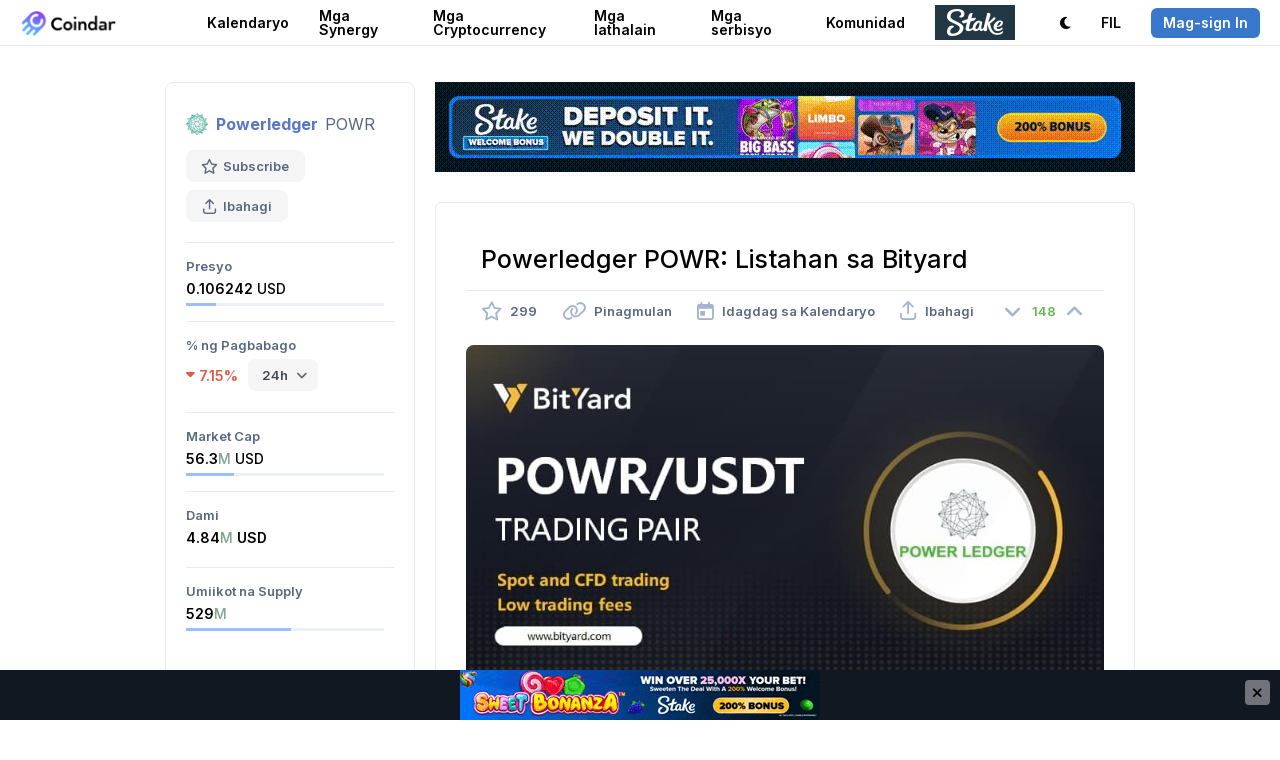

--- FILE ---
content_type: text/html; charset=utf-8
request_url: https://coindar.org/fil/event/power-ledger-powr-listing-on-bityard-56293
body_size: 8013
content:

<!DOCTYPE html>
<html lang="fil">

<head>
    <meta charset="utf-8" />
    <title>Powerledger POWR: Listahan sa Bityard — Coindar</title>
    
    <link rel="canonical" href="https://coindar.org/fil/event/powerledger-powr-listing-on-bityard-56293" />
            <link rel="alternate" hreflang="en" href="https://coindar.org/en/event/powerledger-powr-listing-on-bityard-56293" />
            <link rel="alternate" hreflang="ru" href="https://coindar.org/ru/event/powerledger-powr-listing-na-birzhe-bityard-56293" />
            <link rel="alternate" hreflang="tr" href="https://coindar.org/tr/event/powerledger-powr-listing-on-bityard-56293" />
            <link rel="alternate" hreflang="es" href="https://coindar.org/es/event/powerledger-powr-listing-on-bityard-56293" />
            <link rel="alternate" hreflang="pt-br" href="https://coindar.org/pt-br/event/powerledger-powr-listing-on-bityard-56293" />
            <link rel="alternate" hreflang="hi" href="https://coindar.org/hi/event/powerledger-powr-listing-on-bityard-56293" />
            <link rel="alternate" hreflang="ko" href="https://coindar.org/ko/event/powerledger-powr-listing-on-bityard-56293" />
            <link rel="alternate" hreflang="zh-cn" href="https://coindar.org/zh-cn/event/powerledger-powr-listing-on-bityard-56293" />
            <link rel="alternate" hreflang="vi" href="https://coindar.org/vi/event/powerledger-powr-listing-on-bityard-56293" />
    <meta name="apple-mobile-web-app-enabled" content="yes">
    <meta name="apple-mobile-web-app-title" content="Coindar">
    <meta name="viewport" content="width=device-width, initial-scale=1.0, user-scalable=no">
    <meta name="format-detection" content="telephone=no">
    <link rel="apple-touch-icon" sizes="180x180" href="/images/icons/apple-touch-icon.png">
    <link rel="icon" type="image/png" sizes="32x32" href="/images/icons/favicon-32x32.png">
    <link rel="icon" type="image/png" sizes="16x16" href="/images/icons/favicon-16x16.png">
    <link rel="manifest" href="/fil/manifest.json">
    <script async src="/scripts/pwacompat.min.js"></script>
    <link rel="mask-icon" href="/images/icons/safari-pinned-tab.svg?v=2" color="#5bbad5">
    <link rel="shortcut icon" href="/images/icons/favicon.ico">
    <meta name="application-name" content="Coindar">
    <meta name="msapplication-TileColor" content="#ffffff">
    <meta name="msapplication-config" content="/images/icons/browserconfig.xml">
    <meta name="msapplication-starturl" content="/fil?source=pwa" />
    <meta name="theme-color" content="#ffffff">


    <meta property="og:url" content="https://coindar.org/fil/event/powerledger-powr-listing-on-bityard-56293" />
    <meta name="twitter:url" content="https://coindar.org/fil/event/powerledger-powr-listing-on-bityard-56293" />
    
    <meta name="description" content="Powerledger kaganapan: Listahan sa Bityard Nobyembre 29, 2021." />
    <meta name="keywords" content="listahan sa bityard powerledger powr Palitan na balita sa kaganapan ng cryptocurrency crypto" />
    <meta property="og:site_name" content="Coindar — Kalendaryo ng Cryptocurrency">
    <meta property="og:title" content="Powerledger POWR: Listahan sa Bityard" />
    <meta property="og:description" content="Powerledger kaganapan: Listahan sa Bityard Nobyembre 29, 2021." />
    <meta property="og:image" content="https://coindar.org/images/events/56293_en.jpg">
    <meta property="og:image:type" content="image/jpg" />
    <meta property="og:type" content="article" />
    <meta name="twitter:title" content="Powerledger POWR: Listahan sa Bityard">
    <meta name="twitter:description" content="Powerledger kaganapan: Listahan sa Bityard Nobyembre 29, 2021.">
    <meta name="twitter:image" content="https://coindar.org/images/events/56293_en.jpg">
    <meta name="twitter:card" content="summary">
    <meta name="twitter:site" content=" @coindar_">
    <link rel="stylesheet" href="/less/flags?v=xDIGCKV51jA3LLqIYgS4rOzLnPEWrFVX1Qxi8scbKGw1" />



    <link rel="stylesheet" href="/less/light?v=Psm51C4k8nyHitFcr-jo9h9Y2yIgCTB0oDu9jGtGjWA1" />

    <link rel="stylesheet" media="(max-width: 1023px)" href="/less/mobile?v=mckvDWS3azUaqkR91YTfRH7KNme2wyCX55EqqdstBK01" />


    <link rel="preconnect" href="https://fonts.googleapis.com">
    <link rel="preconnect" href="https://fonts.gstatic.com" crossorigin>
    <link rel="preload" as="style" href="https://fonts.googleapis.com/css2?family=Inter:wght@400;500;600;700&display=swap">
    <link rel="stylesheet" media="print" onload="this.onload=null;this.removeAttribute('media');" href="https://fonts.googleapis.com/css2?family=Inter:wght@400;500;600;700&display=swap">


    



    <link href="https://www.googletagmanager.com/gtag/js?id=UA-107733489-1" rel="preload" as="script">
    <link rel="dns-prefetch" href="https://www.googletagmanager.com/">

    
</head>
<body>

    <script async defer src="https://www.googletagmanager.com/gtag/js?id=UA-107733489-1"></script>
    <script>
        window.dataLayer = window.dataLayer || [];
        function gtag() { dataLayer.push(arguments); }
        gtag('js', new Date());
        gtag('config', 'UA-107733489-1');
    </script>
    <script async defer type="text/javascript">(function (m, e, t, r, i, k, a) { m[i] = m[i] || function () { (m[i].a = m[i].a || []).push(arguments) }; m[i].l = 1 * new Date(); for (var j = 0; j < document.scripts.length; j++) { if (document.scripts[j].src === r) { return; } } k = e.createElement(t), a = e.getElementsByTagName(t)[0], k.async = 1, k.src = r, a.parentNode.insertBefore(k, a) })(window, document, "script", "https://mc.yandex.ru/metrika/tag.js", "ym"); ym(46194717, "init", { clickmap: true, trackLinks: true, accurateTrackBounce: true });</script> <noscript><div><img src="https://mc.yandex.ru/watch/46194717" style="position:absolute; left:-9999px;" alt="" /></div></noscript> <!-- /Yandex.Metrika counter -->
    <div class="content">
        <div class="block-header">
            <div class="header">
                <div class="nav">
                    <div class="logo">
                        <div class="bar" onclick="showMainMenu()" tabindex="10000">
                            <i class="fa-regular fa-bars"></i>
                        </div>
                        <a href="/fil">
                            <div class="image">
                                    <img src="/images/logo.webp" alt="Coindar" width="97" height="26" id="imgCoindarLogo" />
                            </div>
                        </a>
                    </div>
                    <div class="menu">
                        <div class="elem" id="navEvents" tabindex="10000" onclick="showMenuFull('Events')">
                            
                            <a href="/fil" onclick="return false" class="a-elem" id="aEvents">Kalendaryo <i class="fa-regular fa-chevron-down"></i></a>
                            <div class="sub sub-top" id="EventsSub">
                                <div class="arrow"></div>
                                <div class="items">
                                    <a href="/fil" class="item">
                                        <div class="icon green"><i class="fa-solid fa-calendar-days"></i></div>
                                        <div class="cont">
                                            <strong>Kalendaryo ng Cryptocurrency</strong>
                                            <p>Mga paparating na listahan, pagpapalabas, hard forks at iba pang mga kaganapan</p>
                                        </div>
                                    </a>
                                    

                                    <a href="/fil/add" class="item">
                                        <div class="icon blue"><i class="fa-solid fa-plus"></i></div>
                                        <div class="cont">
                                            <strong>Magdagdag ng Kaganapan</strong>
                                            <p>Ibahagi ang kaganapan sa isang malaking madla ng Сoindar at mga kasosyo</p>
                                        </div>

                                    </a>
                                    <a href="/fil/account/notifier" class="item">
                                        <div class="icon pink"><i class="fa-solid fa-bells"></i></div>
                                        <div class="cont">
                                            <strong>Nagnonotify</strong>
                                            <p>Pagpapadala ng mga kaganapan para sa mga napiling barya sa pamamagitan ng Telegram, mga abiso sa web o email</p>
                                        </div>
                                    </a>
                                </div>

                            </div>
                        </div>
                        <div class="elem">
                            <a href="/fil/synergies/" class="a-elem" id="aCoins">Mga Synergy</a>
                        </div>
                        <div class="elem" id="navCoins">
                            <a href="/fil/coins/" class="a-elem" id="aCoins">Mga Cryptocurrency</a>
                        </div>
                        <div class="elem"><a href="/fil/articles/" class="a-elem">Mga lathalain</a></div>
                        <div class="elem" id="navServices" tabindex="10000" onclick="showMenuFull('Services')">
                            <a href="" onclick="return false" class="a-elem" id="aServices">Mga serbisyo <i class="fa-regular fa-chevron-down"></i></a>
                            <div class="sub sub-top" id="ServicesSub">
                                <div class="arrow"></div>
                                <div class="items">
                                    <a href="/fil/api" class="item">
                                        <div class="icon purple"><i class="fa-solid fa-database"></i></div>
                                        <div class="cont">
                                            <strong>API</strong>
                                            <p>Ang pinakakumpleto at maaasahang API para sa mga kaganapan sa cryptocurrency.</p>
                                        </div>

                                    </a>
                                    <a href="/fil/api/widget" class="item">
                                        <div class="icon green-2"><i class="fa-solid fa-code"></i></div>
                                        <div class="cont">
                                            <strong>Widget ng Website</strong>
                                            <p>Magdagdag ng mga kaganapan sa cryptocurrency sa iyong website sa isang click</p>
                                        </div>

                                    </a>
                                    <a href="/fil/page/contacts" class="item">
                                        <div class="icon pink"><i class="fa-solid fa-unicorn"></i></div>
                                        <div class="cont">
                                            <strong>Magdagdag ng Pahayag sa Media</strong>
                                            <p>Magdagdag ng press release upang mapataas ang pagkilala at awtoridad ng iyong kumpanya</p>
                                        </div>
                                    </a>


                                    <a href="https://listedon.org" target="_blank" class="item">
                                        <div class="icon purple"><i class="fa-solid fa-list-timeline"></i></div>
                                        <div class="cont">
                                            <strong>Pag-monitor ng listahan</strong>
                                            <p>Awtomatikong pag-monitor ng mga listahan sa karamihan ng mga palitan</p>
                                        </div>
                                    </a>

                                    <a href="https://linkfork.io/discounts" target="_blank" class="item">
                                        <div class="icon green"><i class="fa-solid fa-tag"></i></div>
                                        <div class="cont">
                                            <strong>Cashback</strong>
                                            <p>Cashback and discounts on cryptocurrency exchanges and services</p>
                                        </div>
                                    </a>

                                </div>
                            </div>

                        </div>
                        <div class="elem" id="navCommunity" tabindex="10000" onclick="showMenuFull('Community')">
                            <a href="" onclick="return false" class="a-elem" id="aCommunity">Komunidad <i class="fa-regular fa-chevron-down"></i></a>
                            <div class="sub sub-top" id="CommunitySub">
                                <div class="arrow"></div>
                                <div class="items">
                                    <div class="title">Telegram <i class="fa-solid fa-paper-plane"></i></div>
                                    <a href="https://t.me/coindar" target="_blank" class="item">
                                        <div class="icon purple"><i class="fa-brands fa-telegram"></i></div>
                                        <div class="cont">
                                            <strong>Mga Kaganapan</strong>
                                            <p>Pinakabagong mga kaganapan sa cryptocurrency feed sa Telegram</p>
                                        </div>

                                    </a>

                                    <a href="https://t.me/coindar_blog" target="_blank" class="item">
                                        <div class="icon green"><i class="fa-brands fa-telegram"></i></div>
                                        <div class="cont">
                                            <strong>Mga Nilalaman</strong>
                                            <p>Tunawin ng pinakamahalaga sa merkado ng cryptocurrency</p>
                                        </div>

                                    </a>

                                    <a href="https://t.me/joinchat/Tq_SpIpEVsc2M2Qy" target="_blank" class="item">
                                        <div class="icon orange"><i class="fa-brands fa-telegram"></i></div>
                                        <div class="cont">
                                            <strong>Mag-chat</strong>
                                            <p>Makipag-ugnayan sa mga propesyonal at nagsisimula sa merkado ng cryptocurrency</p>
                                        </div>

                                    </a>

                                </div>
                                <div class="items">

                                    <a href="https://twitter.com/coindar_" target="_blank" class="item">
                                        <div class="icon blue"><i class="fa-brands fa-twitter"></i></div>
                                        <div class="cont">
                                            <strong>Twitter</strong>
                                            <p>Pinakabagong mga kaganapan sa cryptocurrency feed sa Twitter</p>
                                        </div>

                                    </a>
                                    <a href="https://www.instagram.com/coindar_/" target="_blank" class="item">
                                        <div class="icon pink"><i class="fa-brands fa-instagram"></i></div>
                                        <div class="cont">
                                            <strong>Instagram</strong>
                                            <p>Pinakabagong mga kaganapan sa cryptocurrency feed sa Instagram</p>
                                        </div>
                                    </a>
                                    <a href="https://facebook.com/coindar" target="_blank" class="item">
                                        <div class="icon purple"><i class="fa-brands fa-facebook"></i></div>
                                        <div class="cont">
                                            <strong>Facebook</strong>
                                            <p>Pinakabagong mga kaganapan sa cryptocurrency feed sa Facebook</p>
                                        </div>
                                    </a>
                                    

                                </div>
                            </div>

                        </div>

                        <div class="elem elem-button"><a href="https://playstake.io/landing?c=o0tlfimj&offer=coindar&utm_source=coindar&utm_medium=cpc&utm_campaign=hb_coindar_hb_display&utm_term=display" target="_blank"><img src="/images/content/button.jpg" alt="Stake" /></a></div>


                    </div>
                    <div class="menu-right">
                        <div class="account">
                            <div class="elem">
                                    <a class="a-elem" id="switchTheme"><i class="fa-solid fa-moon"></i> <span class="pdl">Madilim</span></a>

                            </div>
                            <div class="elem sub-reverse" id="navLanguage" tabindex="10000" onclick="return showMenu('Language')">

                                <a class="a-elem" id="aLanguage" href="https://coindar.org"><span class="pdr">Wika:</span> FIL <i class="fa-regular fa-chevron-down"></i></a>
                                <div class="sub-alt sub-top" id="LanguageSub" style="display:none">
                                    <div class="arrow"></div>
                                    <div class="langs">
                                        <a href="https://coindar.org/en/event/powerledger-powr-listing-on-bityard-56293" onclick="event.stopPropagation()"><div class="title">English</div><div class="code"><i>EN</i></div></a>
                                        <a href="https://coindar.org/es/event/powerledger-powr-listing-on-bityard-56293" onclick="event.stopPropagation()"><div class="title">Español</div><div class="code"><i>ES</i></div></a>
                                        <a href="https://coindar.org/pt-br/event/powerledger-powr-listing-on-bityard-56293" onclick="event.stopPropagation()"><div class="title">Português Brasil</div><div class="code"><i>PT-BR</i></div></a>
                                        <a href="https://coindar.org/tr/event/powerledger-powr-listing-on-bityard-56293" onclick="event.stopPropagation()"><div class="title">Türkçe</div><div class="code"><i>TR</i></div></a>
                                        <a href="https://coindar.org/ru/event/powerledger-powr-listing-na-birzhe-bityard-56293" onclick="event.stopPropagation()"><div class="title">Русский</div><div class="code"><i>RU</i></div></a>
                                        <a href="https://coindar.org/hi/event/powerledger-powr-listing-on-bityard-56293" onclick="event.stopPropagation()"><div class="title">हिन्दी</div><div class="code"><i>HI</i></div></a>
                                        <a href="https://coindar.org/zh-cn/event/powerledger-powr-listing-on-bityard-56293" onclick="event.stopPropagation()"><div class="title">简体中文</div><div class="code"><i>ZH-CN</i></div></a>
                                        <a href="https://coindar.org/ko/event/powerledger-powr-listing-on-bityard-56293" onclick="event.stopPropagation()"><div class="title">한국어</div><div class="code"><i>KO</i></div></a>
                                        <a href="https://coindar.org/vi/event/powerledger-powr-listing-on-bityard-56293" onclick="event.stopPropagation()"><div class="title">Tiếng Việt</div><div class="code"><i>VI</i></div></a>
                                        <a href="https://coindar.org/fil/event/powerledger-powr-listing-on-bityard-56293" onclick="event.stopPropagation()"><div class="title">Filipino</div><div class="code"><i>FIL</i></div></a>




                                        

                                    </div>
                                </div>
                            </div>
                                                            <div class="elem"><a href="/fil/account/signin" class="a-elem" onclick="return showAuth()"><i class="signin">Mag-sign In</i></a></div>

                        </div>
                    </div>
                </div>
            </div>

        </div>

        
        <div class="block-main">

            





<script type="application/ld+json">
{
  "@context": "https://schema.org",
  "@type": "Event",
  "name": "Listahan sa Bityard",
  "description": "Powerledger kaganapan: Listahan sa Bityard Nobyembre 29, 2021.",
  "image": "https://coindar.org/images/events/56293_en.jpg",
  "startDate": "2021-11-29T00:00:00Z",
  "endDate": "2021-11-30T00:00:00Z",
  "eventStatus": "https://schema.org/EventScheduled",
  "eventAttendanceMode": "https://schema.org/OnlineEventAttendanceMode",
  "location": {
    "@type": "VirtualLocation",
    "url": "https://coindar.org/fil/event/powerledger-powr-listing-on-bityard-56293"
  },
  "performer": {
        "@type": "PerformingGroup",
    "name": "Powerledger"
  }
}
</script>



<div class="event-container">

    



<div class="coin-desc">
    <div class="coin">
        <div class="title">
            <img src="/images/coins/power-ledger/64x64.png" width="22" height="22" alt="Powerledger" />
                <strong><a href="/fil/coin/power-ledger">Powerledger</a></strong>
            <span class="symbol">POWR</span>
        </div>
        <div class="tools">
            <div class="tool " onclick="favorite_coin(1320, 'Coin')" id="favCoin">
                <i class="fa-regular fa-star"></i> Subscribe
                <input type="hidden" value="0" />
            </div>
            <div class="tool tool-share" onclick="show_share_coin('https://coindar.org/fil/event/powerledger-powr-listing-on-bityard-56293', 'Powerledger POWR: Listahan sa Bityard')" id="share_coin" tabindex="10001">
                <i class="fa-regular fa-arrow-up-from-bracket"></i> Ibahagi
            </div>
        </div>

    </div>
    <div class="panel-info" id="showCoin">
        <i class="fa-solid fa-chevron-down"></i><span>Ipakita ang Coin Info</span>
    </div>

            <div class="values" id="infoCoin">


                    <div class="item" id="priceParent">
                        <div class="cap">Presyo</div>

                        <div class="val val-active" onmouseover="show_elem('price')" onmouseout="hide_elem('price')">
                                <div class="val-cap">0.106242 <span>USD</span></div>

                                <div class="indicator">
                                    <div class="cur" style="width:15%">
                                    </div>
                                </div>
                        </div>
                    </div>

                    <div class="item">
                        <div class="cap">% ng Pagbabago</div>
                        <div class="val">



                            <div class="val-cap-func">
                                <div class="red change" id="change"><i class="fa-solid fa-caret-down"></i> 7.15%</div> <div class="select-box">

<select id="time">
                                                <option value="-0.29 ">1h</option>
                                                                                            <option value="-7.15" selected>24h</option>
                                                                                            <option value="-9.75">7d</option>
                                                                                            <option value="-23.83">30d</option>
                                                                                            <option value="-50.5">1y</option>
                                        </select>
                                </div>
                            </div>

                        </div>
                    </div>
                                    <div class="item" id="capParent">
                        <div class="cap">

                            Market Cap
                        </div>
                        <div class="val val-active" onmouseover="show_elem('cap')" onmouseout="hide_elem('cap')">
                            <div class="val-cap">
                                56.3<span class="short-num">M</span> <span>USD</span>
                            </div>
                                <div class="indicator">
                                    <div class="cur" style="width:24%">
                                    </div>
                                </div>
                        </div>
                    </div>

                    <div class="item">
                        <div class="cap">Dami</div>
                        <div class="val">
                            <div class="val-cap">4.84<span class="short-num">M</span> USD</div>
                        </div>
                    </div>

                    <div class="item" id="supplyParent">
                        <div class="cap">
                            Umiikot na Supply
                        </div>
                        <div class="val val-active" onmouseover="show_elem('supply')" onmouseout="hide_elem('supply')">
                            <div class="val-cap">529<span class="short-num">M</span></div>
                                <div class="indicator">
                                    <div class="cur" style="width:53%">
                                    </div>
                                </div>
                        </div>
                    </div>
            </div>




</div>
<div class="coin-indicators" id="indicators">

        <div class="indicator-menu" id="priceIndicator">
            <div class="arrow"></div>
            <div class="indicator-menu-title">
                <div class="cap_">226% mula sa lahat-ng-oras na pinakamababa</div>
            </div>

            <div class="indicator-atl">
                <div class="cur" style="width:15%">
                </div>
            </div>

            <div class="indicator-menu-title m15">
                <div class="cap_">1679% sa lahat-ng-oras na pinakamataas</div>

            </div>

            <div class="indicator-reverse">
                <div class="cur" style="width:85%">
                </div>
            </div>

        </div>

        <div class="indicator-menu" id="capIndicator">
            <div class="arrow"></div>
            <div class="indicator-menu-title">
                <div class="cap_">277% mula sa lahat-ng-oras na pinakamababa</div>
            </div>

            <div class="indicator-atl">
                <div class="cur" style="width:24%">
                </div>
            </div>

            <div class="indicator-menu-title m15">
                <div class="cap_">1109% sa lahat-ng-oras na pinakamataas</div>
            </div>

            <div class="indicator-reverse">
                <div class="cur" style="width:76%">
                </div>
            </div>
        </div>

        <div class="indicator-menu" id="supplyIndicator">
            <div class="arrow"></div>
            <div class="indicator-menu-title">
                <div class="cap_">53% ang nasa sirkulasyon</div>
            </div>
            <div class="indicator">
                <div class="cur" style="width:53%">
                </div>
            </div>

            <div class="indicator-menu-title m15">
                <div class="cap_">Umiikot na Supply</div> <div class="val_">529,761,884.726046</div>
            </div>
            <div class="indicator-menu-title">
                <div class="cap_">Pinakamataas na Supply</div> <div class="val_">1,000,000,000</div>
            </div>
        </div>

</div>


    <div class="event-block">
        <div class="adv adv-light mb30">
            <a href="https://playstake.io/landing?c=o0tlfimj&offer=coindar&utm_source=coindar&utm_medium=cpc&utm_campaign=hb_coindar_hb_display&utm_term=display" target="_blank">
                <img src="/images/content/cas_top.gif" alt="Stake" />
            </a>
        </div>


        <div class="event">
            <h1>Powerledger POWR: Listahan sa Bityard</h1>

            <div class="tools">


                <div class="tool" onclick="favorite(56293, 'Event')" id="favEvent">
                    <i class="fa-regular fa-star "></i>
                    <span style="">299</span>
                    <input type="hidden" id="eventFavValue" value="0" />
                </div>

                <a href="/fil/url/56293" target="_blank" class="tool">
                    <i class="fa-regular fa-link"></i> <span>Pinagmulan</span>
                </a>


                <div class="tool" onclick="show_cal(56293)" id="calend56293" tabindex="10000">
                    <i class="fa-regular fa-calendar-day"></i> <span>Idagdag sa Kalendaryo</span>
                </div>
                <div class="tool" onclick="show_share(56293, 'https://coindar.org/fil/event/powerledger-powr-listing-on-bityard-56293', 'Powerledger POWR: Listahan sa Bityard')" id="share56293" tabindex="10001">
                    <i class="fa-regular fa-arrow-up-from-bracket"></i> <span>Ibahagi</span>
                </div>

                <div class="rating">
                    <div class="rate " id="ratedown56293" onclick="rate(56293, -1)">
                        <i class="fa-solid fa-angle-down"></i>
                    </div>
                    <div class="value green" id="rate56293">
                        148
                    </div>
                    <div class="rate " id="rateup56293" onclick="rate(56293, 1)">
                        <i class="fa-solid fa-angle-up"></i>
                    </div>
                </div>

            </div>

                <div class="block">
                    <div class="gallery" id="gallery">
                        <a class="image" href="/images/upload/jYKmJOGuhgfYC62U/image.KPoRVjTisRVDHeWoR76A.jpg" id="galleryImage">
                            <img src="/images/upload/jYKmJOGuhgfYC62U/image.KPoRVjTisRVDHeWoR76A.jpg" alt="Listahan sa Bityard" />
                        </a>

                            <div class="pages">

                                        <a class="p sel" id="p0" href="/images/upload/jYKmJOGuhgfYC62U/image.KPoRVjTisRVDHeWoR76A.jpg" onclick="gallery(0, 'image', '/images/upload/jYKmJOGuhgfYC62U/image.KPoRVjTisRVDHeWoR76A.jpg'); return false;"></a>
                                        <a class="p " id="p1" href="/images/events/56293_en.jpg" onclick="gallery(1, 'image', '/images/events/56293_en.jpg'); return false;"></a>


                            </div>
                    </div>
                    <input type="hidden" id="galleryUrl" value="/images/upload/jYKmJOGuhgfYC62U/image.KPoRVjTisRVDHeWoR76A.jpg" />
                    <input type="hidden" id="galleryType" value="image" />
                </div>


            <div class="date"><i class="fa-regular fa-calendar-day"></i> <strong>Petsa ng Kaganapan:</strong> Nobyembre 29, 2021    <i>UTC</i></div>


            <div class="block">
                

            </div>


                <div class="changes-info">
                    <div class="head">
                        <div class="cap-main">      <strong>POWR</strong> mga pagbabago sa presyo pagkatapos ng paglalathala ng kaganapan</div>
                        <div class="cap-chart"><a href="/fil/coin/power-ledger/chart"><strong><i class="fa-solid fa-chart-mixed"></i> POWR mga kaganapan sa tsart</strong></a></div>
                    </div>
                    <div class="changes">
                            <div class="item">
                                <div class="val green">
                                    <i class="fa-solid fa-caret-up"></i> 1.68%
                                </div>
                                <div class="cap">1 oras</div>

                            </div>


                            <div class="item">
                                <div class="val red">
                                    <i class="fa-solid fa-caret-down"></i> 6.89%
                                </div>
                                <div class="cap">3  oras</div>

                            </div>

                            <div class="item">
                                <div class="val red">
                                    <i class="fa-solid fa-caret-down"></i> 8.66%
                                </div>
                                <div class="cap">1 mga araw</div>

                            </div>

                            <div class="item">
                                <div class="val red">
                                    <i class="fa-solid fa-caret-down"></i> 9.68%
                                </div>
                                <div class="cap">2  mga araw</div>

                            </div>

                            <div class="item">
                                <div class="val red">
                                    <i class="fa-solid fa-caret-down"></i> 83.90%
                                </div>
                                <div class="cap">Ngayon <span>(Idinagdag 3  mga taon ang nakalipas)</span></div>
                            </div>
                    </div>

                </div>

            <div class="m30 div-flex-vert event-timer-desc" id="timer2">
                <strong>Magsisimula na ang kaganapan</strong>
            </div>
            <div class="event-timer m20" id="timer">
                <div class="timer-item" id="timer-days-item">
                    <div class="timer-val" id="timer-days">0</div>
                    <div class="timer-cap" id="item-days">D</div>
                </div>
                <div class="timer-item" id="timer-hours-item">

                    <div class="timer-val" id="timer-hours">0</div><div class="timer-cap" id="item-hours">H</div>

                </div>
                <div class="timer-item" id="timer-minutes-item">

                    <div class="timer-val" id="timer-minutes">0</div><div class="timer-cap" id="item-minutes">M</div>

                </div>
                <div class="timer-item" id="timer-seconds-item">

                    <div class="timer-val" id="timer-seconds">0</div><div class="timer-cap" id="item-seconds">S</div>

                </div>
            </div>



            <div class="addedby">
                <div class="user">
                    <div class="photo" style="background-color:#a3bd53; opacity: 0.75;"><span>V</span></div>
                    <div class="details">
                        <div class="author">
                            <span>Idinagdag ni</span>
                            the Visitor
                        </div>
                        <div class="date_pub">
                            26 Nob 08:14 (UTC)

                        </div>
                    </div>
                </div>
            </div>


        </div>

        <div class="adv adv-light m50">
            <a href="https://playstake.io/landing?c=o0tlfimj&offer=coindar&utm_source=coindar&utm_medium=cpc&utm_campaign=hb_coindar_hb_display&utm_term=display" target="_blank">
                <img src="/images/content/cas_top.gif" alt="Stake" />
            </a>
        </div>

    </div>

</div>

<div class="popup-block" id="popMedia">
    <div class="popup" onclick="event.stopPropagation()">
        <div id="popupMedia" class="popup-media">

        </div>
    </div>
    <div class="close">✕</div>
</div>

<div class="popup-block" id="popBug" onclick="hide_bug()">
    <div class="popup-form" onclick="event.stopPropagation()">
        <form action="/fil/Home/bugEvent" data-ajax="true" data-ajax-method="Post" data-ajax-success="successBug" id="form0" method="post">            <div class="title" id="titleBug"><div class="image"></div><div class="value"></div></div>
            <div class="_form">
                <div></div>
                <div class="item top">
                    <div class="caption">Mga Detayle</div>
                    <div class="input">
                        <textarea cols="20" id="description" name="description" rows="5">
</textarea>
                    </div>
                </div>
                <div class="item top">
                    <div class="caption">Pinagmulan<br /><span class="optional">(Opsyonal)</span></div>
                    <div class="input">
                        <input id="source" name="source" type="text" value="" />
                    </div>
                </div>
                <input data-val="true" data-val-number="The field event_id must be a number." data-val-required="The event_id field is required." id="event_id" name="event_id" type="hidden" value="" />
                <div class="item">
                    <div class="caption"></div>
                    <div class="input"><input type="submit" value="Ipasa" /></div>
                </div>
            </div>
</form>
    </div>
    <div class="popup-success">
        <div class="icon"><i class="fa-solid fa-circle-check"></i></div>
    </div>
    <div class="close">✕</div>
</div>


<div class="trade-stick">

    <a href="https://playstake.io/landing?c=o0tlfimj&offer=coindar&utm_source=coindar&utm_medium=cpc&utm_campaign=hb_coindar_hb_display&utm_term=display" target="_blank">
        <img src="/images/content/cas_bottom.gif" alt="Stake" />
    </a>
    <div class="close" onclick="closeBan()"><i class="fa-solid fa-xmark"></i></div>
</div>
<style>
    .block-bottom {
        padding-bottom: 50px;
    }
</style>



        </div>
        

        <div class="block-last"></div>
    </div>

    <div class="block-bottom">
        <div class="bottom">
            <div class="menu">
                <div class="item">
                    <h4><i class="fa-solid fa-arrow-pointer"></i> Tungkol</h4>
                    <a href="/fil/page/contacts">Mga Contact</a>
                    <a href="https://drive.google.com/drive/folders/1ZONPSAxuGUsTeJ_CBcB7hJv15YQqt6PW?usp=sharing" target="_blank">Kit ng Brand</a>
                    <a href="/fil/page/press">Pindutin ang Tungkol sa Amin</a>


                </div>

                <div class="item">
                    <h4><i class="fa-solid fa-badge-check"></i> Mga Kinatawan </h4>
                    <a href="/fil/add">Magdagdag ng Kaganapan</a>
                    <a href="/fil/page/add-crypto">Magdagdag ng Cryptocurrency</a>
                    <a href="/fil/page/conferences">Magdagdag ng Kumperensya</a>
                    <a href="/fil/representatives">Pamahalaan ang Cryptocurrency</a>
                    <a href="/fil/page/contacts"><i class="fa-solid fa-unicorn"></i> Magdagdag ng Pahayag sa Media</a>

                </div>

                <div class="item">
                    <h4><i class="fa-solid fa-brackets-curly"></i> Mga Developers</h4>
                    <a href="/fil/api">API</a>
                    <a href="/fil/api/widget" class="elem-hide">Widget ng Website</a>
                </div>
                <div class="item">
                    <h4><i class="fa-solid fa-comment"></i> Komunidad</h4>

                    <a href="https://twitter.com/coindar_" target="_blank">Twitter</a>
                    <a href="https://instagram.com/coindar_" target="_blank">Instagram</a>
                    <a href="https://facebook.com/coindar" target="_blank">Facebook</a>
                    <a href="https://linkfork.io/discounts" target="_blank"><i class="fa-solid fa-tag"></i> Cashback</a>
                </div>
                <div class="item social">
                    <h4><i class="fa-solid fa-paper-plane"></i> Telegram</h4>
                    <a href="https://t.me/coindar" target="_blank">Mga Kaganapan</a>
                    <a href="https://t.me/coindar_blog" target="_blank">Mga Nilalaman</a>
                    <a href="https://t.me/joinchat/Tq_SpIpEVsc2M2Qy" target="_blank">Mag-chat</a>

                </div>
            </div>

        </div>

        <div class="copy">
            <div class="title">
                <i class="fa-regular fa-copyright"></i> 2017-2025 <strong>Coindar</strong>
            </div>
            <div class="menu">
                <a href="/fil/page/privacy">Patakaran sa Pagkapribado</a> <i class="fa-solid fa-circle-small"></i>
                <a href="/fil/page/terms">Mga Tuntunin ng Serbisyo</a>
            </div>
        </div>
    </div>


    <div class="popup-block" id="popAuth" onclick="hideAuth()">
        <div class="auth">
            <div class="login" onclick="event.stopPropagation()">
                <a href="/fil/account/signin?url=https://coindar.org/fil/event/power-ledger-powr-listing-on-bityard-56293"><i class="fa-regular fa-envelope"></i></a>

                <a href="/fil/account/auth/twitter?url=https://coindar.org/fil/event/power-ledger-powr-listing-on-bityard-56293"><i class="fa-brands fa-twitter"></i></a>
                <a href="/fil/account/auth/facebook?url=https://coindar.org/fil/event/power-ledger-powr-listing-on-bityard-56293"><i class="fa-brands fa-facebook"></i></a>
                <a href="/fil/account/auth/google?url=https://coindar.org/fil/event/power-ledger-powr-listing-on-bityard-56293"><i class="fa-brands fa-google"></i></a>
                <a href="/fil/account/auth/vk?url=https://coindar.org/fil/event/power-ledger-powr-listing-on-bityard-56293"><i class="fa-brands fa-vk"></i></a>
            </div>
            <div class="license">
                Sa pamamagitan ng pagpapahintulot, tinatanggap mo ang <a href="/en/page/terms">Mga Tuntunin sa Paggamit</a> at sumasang-ayon na mapoproseso namin ang iyong <a href="/en/page/privacy">personal na data</ a>.
            </div>
        </div>
        <div class="close">✕</div>
    </div>

    <link href="/awesome/css/all.min.css?v=8" rel="stylesheet">

    
    
    <script src="/bundles/jquery?v=iqE8nSKuoqPbMSp0lL0ITeoJEwCrg2wrbOikuZo3H981"></script>

    <script src="/bundles/jqueryval?v=ewwbEwxCzNIunbw9c2Y5X5_ldbOkIBIkUo-LvchX7I81"></script>

    <script src="/scripts/jquery.unobtrusive-ajax.min.js"></script>



    <script>
        var coin_id=0;
        var is_auth = false;
        var is_mob = false;
        var is_ios = false;
        var lang = 'fil';

        var is_dark = false;
        var lang_caption_dark= 'Madilim';
        var lang_caption_light = 'Liwanag';
    </script>
    <script>
        if ('serviceWorker' in navigator) {
            navigator.serviceWorker.register('/service-worker.js')
                .then(function (reg) {
                }).catch(function (err) {
                });
        }
    </script>
    <script src="/js/desktop.js?xxxd"></script>

    
    <script type="text/javascript">
        $(document).ready(function () {
            $('.trade-stick').css('display', 'flex');
        });

        function closeBan() {
            $('.trade-stick').css('display', 'none');
        }
    </script>


    <script type="text/javascript">
        var lang_caption_coin_info_show = 'Ipakita ang Coin Info';
        var lang_caption_coin_info_hide = 'Itago ang Coin Info';
    </script>
    <script src="/js/event?v=dqR7K-5pBy-YNCtlJ9YkVd9G_ooTVAkJJcrotwO9V6k1"></script>



    <script src="/js/select_box?v=HXp9k8fxcz9zXIeQay7W9QGgNqJW-p8vtG2nzvh3ynI1"></script>



    <script type="text/javascript" src="https://www.gstatic.com/firebasejs/5.9.2/firebase-app.js"></script>
    <script type="text/javascript" src="https://www.gstatic.com/firebasejs/5.9.2/firebase-messaging.js"></script>
    <script src="/js/webpush?v=yGGpi42IRnR6MA8oQM1gkk7HTJz7BJaRhVWTL7zW1wI1"></script>




</body>
</html>


--- FILE ---
content_type: text/css; charset=utf-8
request_url: https://coindar.org/less/flags?v=xDIGCKV51jA3LLqIYgS4rOzLnPEWrFVX1Qxi8scbKGw1
body_size: 1137
content:
.flag{display:inline-block;width:24px;vertical-align:middle;height:24px;background:url(/images/flags.webp) no-repeat}.flag.flag-cz{background-position:-264px -48px}.flag.flag-hu{background-position:-240px -96px}.flag.flag-jm{background-position:-192px -120px}.flag.flag-ae{background-position:-24px 0}.flag.flag-im{background-position:-24px -120px}.flag.flag-qa{background-position:-72px -216px}.flag.flag-bm{background-position:-168px -24px}.flag.flag-sm{background-position:-288px -216px}.flag.flag-an{background-position:-168px 0}.flag.flag-mk{background-position:-120px -168px}.flag.flag-je{background-position:-168px -120px}.flag.flag-bz{background-position:-24px -48px}.flag.flag-kg{background-position:-264px -120px}.flag.flag-uz{background-position:-24px -264px}.flag.flag-fi{background-position:-144px -72px}.flag.flag-af{background-position:-48px 0}.flag.flag-be{background-position:-72px -24px}.flag.flag-vc{background-position:-72px -264px}.flag.flag-ai{background-position:-96px 0}.flag.flag-ba{background-position:0 -24px}.flag.flag-bt{background-position:-288px -24px}.flag.flag-cu{background-position:-192px -48px}.flag.flag-gb{background-position:-240px -72px}.flag.flag-al{background-position:-120px 0}.flag.flag-kp{background-position:-24px -144px}.flag.flag-sr{background-position:0 -240px}.flag.flag-es{background-position:-120px -72px}.flag.flag-cy{background-position:-240px -48px}.flag.flag-tl{background-position:-144px -240px}.flag.flag-gd{background-position:-264px -72px}.flag.flag-sy{background-position:-48px -240px}.flag.flag-me{background-position:-72px -168px}.flag.flag-ar{background-position:-192px 0}.flag.flag-kn{background-position:0 -144px}.flag.flag-in{background-position:-48px -120px}.flag.flag-ms{background-position:-240px -168px}.flag.flag-ua{background-position:-264px -240px}.flag.flag-se{background-position:-192px -216px}.flag.flag-is{background-position:-120px -120px}.flag.flag-kw{background-position:-72px -144px}.flag.flag-bh{background-position:-120px -24px}.flag.flag-bs{background-position:-264px -24px}.flag.flag-ge{background-position:-288px -72px}.flag.flag-kr{background-position:-48px -144px}.flag.flag-kh{background-position:-288px -120px}.flag.flag-tc{background-position:-72px -240px}.flag.flag-sg{background-position:-216px -216px}.flag.flag-my{background-position:-24px -192px}.flag.flag-pk{background-position:-240px -192px}.flag.flag-vg{background-position:-120px -264px}.flag.flag-hr{background-position:-192px -96px}.flag.flag-py{background-position:-48px -216px}.flag.flag-dk{background-position:0 -72px}.flag.flag-mv{background-position:-288px -168px}.flag.flag-br{background-position:-240px -24px}.flag.flag-ph{background-position:-216px -192px}.flag.flag-la{background-position:-144px -144px}.flag.flag-bn{background-position:-192px -24px}.flag.flag-bg{background-position:-96px -24px}.flag.flag-it{background-position:-144px -120px}.flag.flag-aw{background-position:-240px 0}.flag.flag-ee{background-position:-96px -72px}.flag.flag-lt{background-position:-264px -144px}.flag.flag-ir{background-position:-96px -120px}.flag.flag-vi{background-position:-144px -264px}.flag.flag-jo{background-position:-216px -120px}.flag.flag-ec{background-position:-72px -72px}.flag.flag-kz{background-position:-120px -144px}.flag.flag-gy{background-position:-120px -96px}.flag.flag-va{background-position:-48px -264px}.flag.flag-lu{background-position:-288px -144px}.flag.flag-ag{background-position:-72px 0}.flag.flag-pl{background-position:-264px -192px}.flag.flag-at{background-position:-216px 0}.flag.flag-bd{background-position:-48px -24px}.flag.flag-ky{background-position:-96px -144px}.flag.flag-ax{background-position:-264px 0}.flag.flag-mm{background-position:-144px -168px}.flag.flag-uy{background-position:0 -264px}.flag.flag-pr{background-position:-288px -192px}.flag.flag-rs{background-position:-120px -216px}.flag.flag-tt{background-position:-216px -240px}.flag.flag-vn{background-position:-168px -264px}.flag.flag-mf{background-position:-96px -168px}.flag.flag-fr{background-position:-216px -72px}.flag.flag-ru{background-position:-144px -216px}.flag.flag-cl{background-position:-96px -48px}.flag.flag-mc{background-position:-24px -168px}.flag.flag-jp{background-position:-240px -120px}.flag.flag-de{background-position:-288px -48px}.flag.flag-gr{background-position:-72px -96px}.flag.flag-nl{background-position:-72px -192px}.flag.flag-tj{background-position:-120px -240px}.flag.flag-lb{background-position:-168px -144px}.flag.flag-mo{background-position:-192px -168px}.flag.flag-mq{background-position:-216px -168px}.flag.flag-mn{background-position:-168px -168px}.flag.flag-mt{background-position:-264px -168px}.flag.flag-lc{background-position:-192px -144px}.flag.flag-ro{background-position:-96px -216px}.flag.flag-ht{background-position:-216px -96px}.flag.flag-cw{background-position:-216px -48px}.flag.flag-fk{background-position:-168px -72px}.flag.flag-bo{background-position:-216px -24px}.flag.flag-om{background-position:-144px -192px}.flag.flag-ie{background-position:-288px -96px}.flag.flag-dm{background-position:-24px -72px}.flag.flag-li{background-position:-216px -144px}.flag.flag-do{background-position:-48px -72px}.flag.flag-th{background-position:-96px -240px}.flag.flag-il{background-position:0 -120px}.flag.flag-md{background-position:-48px -168px}.flag.flag-am{background-position:-144px 0}.flag.flag-sa{background-position:-168px -216px}.flag.flag-sv{background-position:-24px -240px}.flag.flag-bb{background-position:-24px -24px}.flag.flag-lk{background-position:-240px -144px}.flag.flag-ca{background-position:-48px -48px}.flag.flag-ni{background-position:-48px -192px}.flag.flag-ad{background-position:0 0}.flag.flag-fo{background-position:-192px -72px}.flag.flag-by{background-position:0 -48px}.flag.flag-mx{background-position:0 -192px}.flag.flag-ps{background-position:0 -216px}.flag.flag-tm{background-position:-168px -240px}.flag.flag-gt{background-position:-96px -96px}.flag.flag-id{background-position:-264px -96px}.flag.flag-si{background-position:-240px -216px}.flag.flag-np{background-position:-120px -192px}.flag.flag-tr{background-position:-192px -240px}.flag.flag-hk{background-position:-144px -96px}.flag.flag-ve{background-position:-96px -264px}.flag.flag-cr{background-position:-168px -48px}.flag.flag-gi{background-position:-24px -96px}.flag.flag-pe{background-position:-192px -192px}.flag.flag-lv{background-position:0 -168px}.flag.flag-us{background-position:-288px -240px}.flag.flag-bl{background-position:-144px -24px}.flag.flag-pt{background-position:-24px -216px}.flag.flag-az{background-position:-288px 0}.flag.flag-co{background-position:-144px -48px}.flag.flag-cn{background-position:-120px -48px}.flag.flag-iq{background-position:-72px -120px}.flag.flag-no{background-position:-96px -192px}.flag.flag-gl{background-position:-48px -96px}.flag.flag-tw{background-position:-240px -240px}.flag.flag-ch{background-position:-72px -48px}.flag.flag-hn{background-position:-168px -96px}.flag.flag-sk{background-position:-264px -216px}.flag.flag-ye{background-position:-192px -264px}.flag.flag-gg{background-position:0 -96px}.flag.flag-pa{background-position:-168px -192px}

--- FILE ---
content_type: text/css; charset=utf-8
request_url: https://coindar.org/less/light?v=Psm51C4k8nyHitFcr-jo9h9Y2yIgCTB0oDu9jGtGjWA1
body_size: 29149
content:
*{border:0;padding:0;margin:0}html,body{width:100%;height:100%;font-family:'Inter',Arial;font-size:14px;font-weight:400;background-color:#fff;color:#000}div{float:left;box-sizing:border-box}a{color:#5877c7;text-decoration:none}a:hover{color:#df5a48}h1,h2,h3{margin:0;padding:0}img{display:block}strong,b{font-weight:600}.no-select{-webkit-touch-callout:none;-webkit-user-select:none;-khtml-user-select:none;-moz-user-select:none;-ms-user-select:none;user-select:none}.block-break{clear:both;display:flex;align-items:center;justify-content:center;overflow:hidden;width:100%}.block-break-light{clear:both;display:flex;justify-content:center;width:100%}.block-header{width:100%;display:flex;justify-content:center;padding:0 20px 0 20px;margin-bottom:1px;z-index:9999999;font-weight:600;border-bottom:1px solid #eaeaea}.block-header .header{width:100%}.block-header .nav{width:100%;display:flex;float:none;height:45px;min-width:880px}.block-header .nav .logo{margin-right:90px;display:flex;align-items:center}.block-header .nav .logo a{float:left;display:flex;align-items:center;color:#000}.block-header .nav .logo .image img{height:26px}.block-header .nav .logo .bar{display:none}.block-header .nav .menu{margin-right:15px;display:flex;justify-content:center;width:100%}.block-header .nav .menu a{color:#000}.block-header .nav .menu-right{width:20%}.block-header .nav .menu-right .account{float:right;display:flex;height:100%}.block-header .nav .menu-right .account .elem:last-child{margin-right:0}.block-header .nav .menu-right a{color:#000;cursor:pointer;white-space:nowrap}.block-header .nav .menu-right a span{display:none}.block-header .nav .menu-right .signin{float:left;font-style:normal;padding:8px 12px;background-color:#3877ca;color:#fff;border-radius:6px;-moz-border-radius:6px;-webkit-border-radius:6px}.block-header .nav .elem{position:relative;height:100%;margin-right:30px}.block-header .nav .elem .a-elem{display:flex;float:left;height:100%;align-items:center;justify-content:center;line-height:1;box-sizing:border-box;position:relative}.block-header .nav .elem .a-elem:hover{color:#59677f}.block-header .nav .elem .a-elem .fa-chevron-down{position:absolute;right:-16px;display:block;font-weight:600;font-size:12px;display:none}.block-header .nav .elem:hover .fa-chevron-down{display:block}.block-header .nav .elem:last-child a{margin-right:0}.block-header .nav .elem .new{width:6px;height:6px;background-color:#61b94d;background:linear-gradient(-45deg,#0b9b63,#00d3a4,#0b9b63,#00d3a4);animation:gradient 2s ease infinite;background-size:400% 400%;border-radius:6px;position:absolute;right:-9px;top:12px}.block-header .nav .elem-button{display:flex;align-items:center}.block-header .nav .sel .a-elem{color:#59677f}.block-header .nav .sel .a-elem .fa-chevron-down{display:block!important}.block-header .nav .sub-reverse .sub,.block-header .nav .sub-reverse .sub-alt{right:-5px;left:unset;display:block}.block-header .nav .sub-reverse .a-elem i{margin-left:5px}.block-header .nav .sub-reverse-full .sub{right:-30px;left:unset;display:flex}.block-header .nav .sub-reverse-full .sub .arrow{margin-left:100px}.block-header .nav .sub-reverse-full .sub .items .item{margin-bottom:10px}.block-header .nav .sub-reverse-full .sub .items .item .icon{width:28px;height:28px;margin-right:10px}.block-header .nav .sub-reverse-full .sub .items .item .icon i{font-size:15px}.block-header .nav .sub-reverse-full .sub .items .item .cont{display:flex;align-items:center}@keyframes gradient{0%{background-position:0% 50%}50%{background-position:100% 50%}100%{background-position:0% 50%}}.sub,.sub-alt,.sub-light,.sub-social{display:none;position:absolute;background-color:#fff;left:0;top:45px;align-items:center;z-index:9999999;box-shadow:rgba(22,21,21,.1) 0 0 40px;padding:30px 35px 30px 35px;border-radius:12px;-moz-border-radius:12px;-webkit-border-radius:12px;align-items:stretch;-webkit-touch-callout:none;-webkit-user-select:none;-khtml-user-select:none;-moz-user-select:none;-ms-user-select:none;user-select:none}.sub .items,.sub-alt .items,.sub-light .items,.sub-social .items,.sub .items-light,.sub-alt .items-light,.sub-light .items-light,.sub-social .items-light{margin-right:15px;display:flex;flex-direction:column}.sub .items .title,.sub-alt .items .title,.sub-light .items .title,.sub-social .items .title,.sub .items-light .title,.sub-alt .items-light .title,.sub-light .items-light .title,.sub-social .items-light .title{width:100%;margin-bottom:15px;font-size:12px;color:rgba(0,0,0,.4);text-transform:uppercase;display:flex}.sub .items .title i,.sub-alt .items .title i,.sub-light .items .title i,.sub-social .items .title i,.sub .items-light .title i,.sub-alt .items-light .title i,.sub-light .items-light .title i,.sub-social .items-light .title i{margin-left:6px}.sub .items .item,.sub-alt .items .item,.sub-light .items .item,.sub-social .items .item,.sub .items-light .item,.sub-alt .items-light .item,.sub-light .items-light .item,.sub-social .items-light .item{margin-bottom:18px;display:flex;width:100%}.sub .items .item .icon,.sub-alt .items .item .icon,.sub-light .items .item .icon,.sub-social .items .item .icon,.sub .items-light .item .icon,.sub-alt .items-light .item .icon,.sub-light .items-light .item .icon,.sub-social .items-light .item .icon{width:34px;height:34px;display:flex;justify-content:center;align-items:center;margin-right:12px;border-radius:6px;-moz-border-radius:6px;-webkit-border-radius:6px}.sub .items .item .icon i,.sub-alt .items .item .icon i,.sub-light .items .item .icon i,.sub-social .items .item .icon i,.sub .items-light .item .icon i,.sub-alt .items-light .item .icon i,.sub-light .items-light .item .icon i,.sub-social .items-light .item .icon i{font-size:18px}.sub .items .item .cont,.sub-alt .items .item .cont,.sub-light .items .item .cont,.sub-social .items .item .cont,.sub .items-light .item .cont,.sub-alt .items-light .item .cont,.sub-light .items-light .item .cont,.sub-social .items-light .item .cont{width:70%}.sub .items .item .cont strong,.sub-alt .items .item .cont strong,.sub-light .items .item .cont strong,.sub-social .items .item .cont strong,.sub .items-light .item .cont strong,.sub-alt .items-light .item .cont strong,.sub-light .items-light .item .cont strong,.sub-social .items-light .item .cont strong{font-weight:600;white-space:nowrap;font-size:14px}.sub .items .item .cont strong span,.sub-alt .items .item .cont strong span,.sub-light .items .item .cont strong span,.sub-social .items .item .cont strong span,.sub .items-light .item .cont strong span,.sub-alt .items-light .item .cont strong span,.sub-light .items-light .item .cont strong span,.sub-social .items-light .item .cont strong span{font-weight:400}.sub .items .item .cont p,.sub-alt .items .item .cont p,.sub-light .items .item .cont p,.sub-social .items .item .cont p,.sub .items-light .item .cont p,.sub-alt .items-light .item .cont p,.sub-light .items-light .item .cont p,.sub-social .items-light .item .cont p{margin-top:4px;line-height:1.35em;font-weight:400;font-size:13px;color:#59677f;width:250px}.sub .items .item .orange,.sub-alt .items .item .orange,.sub-light .items .item .orange,.sub-social .items .item .orange,.sub .items-light .item .orange,.sub-alt .items-light .item .orange,.sub-light .items-light .item .orange,.sub-social .items-light .item .orange{background-color:#fff2e7}.sub .items .item .orange i,.sub-alt .items .item .orange i,.sub-light .items .item .orange i,.sub-social .items .item .orange i,.sub .items-light .item .orange i,.sub-alt .items-light .item .orange i,.sub-light .items-light .item .orange i,.sub-social .items-light .item .orange i{color:#f99044}.sub .items .item .green,.sub-alt .items .item .green,.sub-light .items .item .green,.sub-social .items .item .green,.sub .items-light .item .green,.sub-alt .items-light .item .green,.sub-light .items-light .item .green,.sub-social .items-light .item .green{background-color:#e1f5d8}.sub .items .item .green i,.sub-alt .items .item .green i,.sub-light .items .item .green i,.sub-social .items .item .green i,.sub .items-light .item .green i,.sub-alt .items-light .item .green i,.sub-light .items-light .item .green i,.sub-social .items-light .item .green i{color:#01b56f}.sub .items .item .green-2,.sub-alt .items .item .green-2,.sub-light .items .item .green-2,.sub-social .items .item .green-2,.sub .items-light .item .green-2,.sub-alt .items-light .item .green-2,.sub-light .items-light .item .green-2,.sub-social .items-light .item .green-2{background-color:#e1f5f3}.sub .items .item .green-2 i,.sub-alt .items .item .green-2 i,.sub-light .items .item .green-2 i,.sub-social .items .item .green-2 i,.sub .items-light .item .green-2 i,.sub-alt .items-light .item .green-2 i,.sub-light .items-light .item .green-2 i,.sub-social .items-light .item .green-2 i{color:#38ab9a}.sub .items .item .blue,.sub-alt .items .item .blue,.sub-light .items .item .blue,.sub-social .items .item .blue,.sub .items-light .item .blue,.sub-alt .items-light .item .blue,.sub-light .items-light .item .blue,.sub-social .items-light .item .blue{background-color:#e6effe}.sub .items .item .blue i,.sub-alt .items .item .blue i,.sub-light .items .item .blue i,.sub-social .items .item .blue i,.sub .items-light .item .blue i,.sub-alt .items-light .item .blue i,.sub-light .items-light .item .blue i,.sub-social .items-light .item .blue i{color:#387eff}.sub .items .item .purple,.sub-alt .items .item .purple,.sub-light .items .item .purple,.sub-social .items .item .purple,.sub .items-light .item .purple,.sub-alt .items-light .item .purple,.sub-light .items-light .item .purple,.sub-social .items-light .item .purple{background-color:#eaf1ff}.sub .items .item .purple i,.sub-alt .items .item .purple i,.sub-light .items .item .purple i,.sub-social .items .item .purple i,.sub .items-light .item .purple i,.sub-alt .items-light .item .purple i,.sub-light .items-light .item .purple i,.sub-social .items-light .item .purple i{color:#6d87ca}.sub .items .item .pink,.sub-alt .items .item .pink,.sub-light .items .item .pink,.sub-social .items .item .pink,.sub .items-light .item .pink,.sub-alt .items-light .item .pink,.sub-light .items-light .item .pink,.sub-social .items-light .item .pink{background-color:#ffe7ee}.sub .items .item .pink i,.sub-alt .items .item .pink i,.sub-light .items .item .pink i,.sub-social .items .item .pink i,.sub .items-light .item .pink i,.sub-alt .items-light .item .pink i,.sub-light .items-light .item .pink i,.sub-social .items-light .item .pink i{color:#f9449b}.sub .items .item .brown,.sub-alt .items .item .brown,.sub-light .items .item .brown,.sub-social .items .item .brown,.sub .items-light .item .brown,.sub-alt .items-light .item .brown,.sub-light .items-light .item .brown,.sub-social .items-light .item .brown{background-color:#f5f4e1}.sub .items .item .brown i,.sub-alt .items .item .brown i,.sub-light .items .item .brown i,.sub-social .items .item .brown i,.sub .items-light .item .brown i,.sub-alt .items-light .item .brown i,.sub-light .items-light .item .brown i,.sub-social .items-light .item .brown i{color:#bc8753}.sub .items .item:hover strong,.sub-alt .items .item:hover strong,.sub-light .items .item:hover strong,.sub-social .items .item:hover strong,.sub .items-light .item:hover strong,.sub-alt .items-light .item:hover strong,.sub-light .items-light .item:hover strong,.sub-social .items-light .item:hover strong{color:#df5a48}.sub .items .item:last-child,.sub-alt .items .item:last-child,.sub-light .items .item:last-child,.sub-social .items .item:last-child,.sub .items-light .item:last-child,.sub-alt .items-light .item:last-child,.sub-light .items-light .item:last-child,.sub-social .items-light .item:last-child{margin-bottom:5px}.sub .items:last-child,.sub-alt .items:last-child,.sub-light .items:last-child,.sub-social .items:last-child,.sub .items-light:last-child,.sub-alt .items-light:last-child,.sub-light .items-light:last-child,.sub-social .items-light:last-child{margin-right:0}.sub .items-light a,.sub-alt .items-light a,.sub-light .items-light a,.sub-social .items-light a{display:flex;align-items:center;height:20px;padding-bottom:6px;font-weight:600;white-space:nowrap}.sub .items-light a:hover,.sub-alt .items-light a:hover,.sub-light .items-light a:hover,.sub-social .items-light a:hover{color:#df5a48}.sub .items-light a:last-child,.sub-alt .items-light a:last-child,.sub-light .items-light a:last-child,.sub-social .items-light a:last-child{padding-bottom:0}.sub .promo,.sub-alt .promo,.sub-light .promo,.sub-social .promo{background:linear-gradient(41.19deg,#fff6e9 -48.87%,#f0f2f5 93.41%);border-radius:12px;width:100%;height:100%}.sub .arrow,.sub-alt .arrow,.sub-light .arrow,.sub-social .arrow{position:absolute;top:0;left:50%;background:#fff;margin-left:-8px}.sub .arrow:after,.sub-alt .arrow:after,.sub-light .arrow:after,.sub-social .arrow:after{bottom:100%;left:50%;border:solid transparent;content:" ";height:0;width:0;position:absolute;pointer-events:none;border-color:rgba(255,255,255,0);border-bottom-color:#fff;border-width:8px}.sub-social{display:block;padding:15px 20px;z-index:100000000}.sub-alt{padding:12px 15px}.sub-alt .langs{font-weight:500}.sub-alt .langs a{float:left;clear:both;width:100%;padding:7px;display:flex;align-items:center;box-sizing:border-box}.sub-alt .langs a .code{display:flex;justify-content:right}.sub-alt .langs a .code i{font-size:11px;background-color:#eaeef4;border-radius:4px;-moz-border-radius:4px;-webkit-border-radius:4px;display:flex;justify-content:center;align-items:center;padding:2px 6px;font-weight:600;margin-left:8px;font-style:normal}.sub-alt .langs a:last-child{margin-bottom:0}.sub-alt .langs a:hover{color:#df5a48}.sub-alt .arrow{left:unset}.sub-light{padding:0 0}.sub-light .cals,.sub-light .shares{font-weight:500;padding:12px 20px 12px 0}.sub-light .cals a,.sub-light .shares a{float:left;clear:both;width:100%;padding:6px 20px;display:flex;align-items:center;box-sizing:border-box;white-space:nowrap;color:#000}.sub-light .cals a i,.sub-light .shares a i{margin-right:5px!important;margin-left:0!important;width:15px;font-size:16px!important}.sub-light .cals a .fa-apple,.sub-light .shares a .fa-apple{font-size:17px!important}.sub-light .cals a:last-child,.sub-light .shares a:last-child{margin-bottom:0}.sub-light .cals a:hover,.sub-light .shares a:hover{color:#df5a48}.sub-light .shares a i{font-size:17px;width:19px}.sub-light .shares a .fa-whatsapp{font-size:19px}.sub-light .shares a .fa-link{font-size:15px;color:#6d87ca!important}.sub-top{z-index:100000000}.content{width:100%;min-height:100%}.block-main{clear:both;display:flex;align-items:center;justify-content:center;overflow:hidden;width:100%;overflow:visible;align-items:flex-start;margin-top:25px;flex-wrap:wrap;padding-left:20px;padding-right:20px}.block-last{width:100%;margin-bottom:295px}.block-bottom{width:100%;margin-top:-271px;border-top:1px solid #eaeaea}.block-bottom .bottom{padding:30px 20px 30px 20px;background-color:#fff;clear:both;display:flex;align-items:center;justify-content:center;overflow:hidden;width:100%}.block-bottom .bottom .menu{width:1180px;display:flex}.block-bottom .bottom .menu .item{width:30%}.block-bottom .bottom .menu .item h4{width:100%;margin-bottom:7px;font-size:13px;color:#59677f;text-transform:uppercase;display:flex;font-weight:600;align-items:center;float:left;clear:both}.block-bottom .bottom .menu .item h4 i{margin-right:7px}.block-bottom .bottom .menu .item a .fa-tag{color:#387eff}.block-bottom .bottom .menu .item a .fa-unicorn{color:#f9449b}.block-bottom .bottom .menu .social{width:150px}.block-bottom .copy{border-top:1px solid #eaeaea;padding:20px 20px 20px 20px;width:100%;font-size:15px}.block-bottom .copy .title{width:100%;text-align:center}.block-bottom .copy .menu{margin-top:3px;width:100%;font-size:13px;display:flex;justify-content:center;align-items:center}.block-bottom .copy .menu i{margin-left:5px;margin-right:5px;font-size:9px;color:rgba(0,0,0,.5)}.block-bottom a{float:left;clear:both;line-height:1.7em;font-weight:500;color:#000}.block-bottom a:hover{color:#df5a48}.block-container{width:1180px}.block-container-short{width:600px}.block-container-short-imp{width:600px!important}.block-container-mid{width:800px}.block-container-mid-2{width:900px}.div-flex-vert{display:flex;flex-direction:column;align-items:center}.auth{border-radius:12px;-moz-border-radius:12px;-webkit-border-radius:12px;width:100%}.auth .login{clear:both;padding:25px 25px 25px 25px;width:100%;box-sizing:border-box;display:flex;align-items:center;justify-content:center}.auth .login a{float:left;display:flex;align-items:center;justify-content:center;width:58px;height:58px;font-size:32px;margin-right:10px}.auth .login a:hover{background-color:#eff3ff;border-radius:32px}.auth .login a:last-child{margin-right:0}.popup-block{clear:both;display:flex;align-items:center;justify-content:center;overflow:hidden;width:100%;display:none;position:fixed;top:0;left:0;height:100%;background-color:rgba(0,0,0,.5);z-index:9999999;cursor:pointer}.popup-block .auth{width:auto;box-shadow:rgba(22,21,21,.1) 0 0 40px}.popup-block .auth .login{background-color:#fff;border-top-left-radius:12px;border-top-right-radius:12px}.popup-block .auth .license{border-bottom-left-radius:12px;border-bottom-right-radius:12px;clear:both;max-width:400px;line-height:1.4em;background-color:#f7f7f7;padding:15px 25px;cursor:default}.popup-block .close{position:absolute;color:rgba(255,255,255,.8);top:10px;font-size:25px;right:25px;cursor:pointer}.popup-block .close:hover{color:#fff}.popup-block .popup{width:auto}.popup-block .popup .fa-spinner-third{font-size:32px;color:#fff}.popup-block .popup-media{padding:1px;cursor:default}.popup-block .popup-media img{max-height:600px}.popup-block .popup-form{background-color:#fff;width:700px;padding:30px 40px;border-radius:12px;cursor:default}.popup-block .popup-form .title{margin-bottom:20px;width:100%;display:flex;align-items:center}.popup-block .popup-form .title .image{background-position-x:0;background-repeat:no-repeat;background-size:32px;height:32px;width:32px}.popup-block .popup-form .title .value{font-size:19px;margin-left:10px}.popup-block .popup-form-short{background-color:#fff;width:500px;padding:30px 40px;border-radius:12px;cursor:default}.popup-block .popup-success{display:none}.popup-block .popup-success .icon{font-size:96px;color:#61b94d;width:100%;text-align:center}.no-found{width:100%;text-align:center;margin-top:10px}.coins-tips{padding:0;margin:0;width:100%;position:relative;font-weight:400;display:none}.coins-tips .tips-form{width:100%;background-color:#fff;border:solid #e8eaf1 1px;border-bottom-left-radius:6px;border-bottom-right-radius:6px;padding:5px;margin-top:-1px;position:absolute;z-index:100000;box-shadow:0 5px 5px #ecedef}.coins-tips .tips-scroll{width:100%;max-height:200px;overflow-y:scroll}.coins-tips .tips-list{background-color:#fff;top:-1px;width:100%;z-index:100;box-sizing:border-box}.coins-tips .tips-list .tips-title{padding:10px 10px 10px 7px;font-weight:500;border-bottom:solid #e8eaf1 1px;width:100%;background-color:#fff;position:-webkit-sticky;position:sticky;top:0}.coins-tips .tips-list .elem-sel{border-style:none;outline:none;background-color:#e8f1fd}.coins-tips .tips-list .elem-sel span{color:#929292}.coins-tips .tips-list a,.coins-tips .tips-list i{float:left;clear:both;width:100%;padding:9px 10px 9px 34px!important;background-repeat:no-repeat;background-position-y:center;background-position-x:8px;background-size:18px;cursor:pointer;box-sizing:border-box;word-break:break-all;font-style:normal;font-weight:400}.coins-tips .tips-list a span,.coins-tips .tips-list i span{padding-left:4px;color:#929292}.coins-tips .tips-list a:focus,.coins-tips .tips-list i:focus,.coins-tips .tips-list a:hover,.coins-tips .tips-list i:hover,.coins-tips .tips-list a .elem-sel,.coins-tips .tips-list i .elem-sel{border-style:none;outline:none;background-color:#e8f1fd}.coins-tips .tips-list a:focus span,.coins-tips .tips-list i:focus span,.coins-tips .tips-list a:hover span,.coins-tips .tips-list i:hover span,.coins-tips .tips-list a .elem-sel span,.coins-tips .tips-list i .elem-sel span{color:#929292}.coins-tips .tips-list .cat_{padding:9px 10px 10px 0!important;display:flex;align-items:center}.coins-tips .tips-list .cat_ .fa-tag{font-size:18px;width:26px;padding-left:14px;text-decoration:none}.coins-tips .tips-list .load{width:100%;text-align:center;padding:15px;box-sizing:border-box;overflow:hidden}.coins-tips .tips-list .load .fa-spinner-third{font-size:25px;padding-left:0;overflow:hidden;color:#3877ca}.search-tips{display:none}.search-tips .tips-show{width:100%;padding:0 0 0 0}.search-tips .tips-scroll{max-height:250px}.menu_{display:flex;background-color:#f6f7f8;padding:7px 7px;font-weight:600;border-radius:8px;font-size:13px}.menu_ .elem{padding:8px 14px;float:left;cursor:pointer;font-style:normal;-webkit-touch-callout:none;-webkit-user-select:none;-khtml-user-select:none;-moz-user-select:none;-ms-user-select:none;user-select:none;color:#5877c7}.menu_ .elem:hover{color:#df5a48}.menu_ h2{font-size:14px;font-weight:unset}.menu_ .sel{position:relative;background-color:#fff;box-shadow:#e6e6e6 0 0 3px;border-radius:6px;color:#59677f}.menu_ .sel:hover{color:#59677f}.menu_ .right{float:right;margin-left:auto}.sort-by{margin-bottom:15px;display:flex;justify-content:center;font-weight:500}.sort-by .sort-down,.sort-by .sort-up{display:flex}.sort-by .sort-down:after,.sort-by .sort-up:after{font-family:"Font Awesome 6 Pro";content:'';font-size:15px;font-weight:600;margin-left:8px}.sort-by .sort-up:after{font-family:"Font Awesome 6 Pro";content:''}.sort-by #sort2{margin-right:0}.calendar{position:relative}.calendar .sort-by{width:100%;justify-content:right;top:5px;right:25px}.calendar .block-day{width:100%}.calendar .block-day .day{position:-webkit-sticky;position:sticky;top:0;width:100%;margin-top:15px;padding-top:7px;padding-bottom:7px;background-color:#fff;z-index:10000;margin-bottom:5px;font-weight:600;padding-left:25px}.calendar .block-day .day i{font-style:normal;color:rgba(0,0,0,.5);font-weight:500}.calendar .block-day:first-child .day:first-child{margin-top:5px}.calendar .event{width:100%;border:solid #e8eaf1 1px;border-radius:9px;line-height:1.3em;position:relative;padding:25px;margin-bottom:20px}.calendar .event .coin{padding-right:20px;width:20%;position:relative;background-size:26px;background-repeat:no-repeat;background-position-y:center;line-height:1.35em;display:flex;justify-content:center;align-items:center}.calendar .event .coin img{margin-right:8px}.calendar .event .coin h2{font-size:14px;width:100%;font-weight:500}.calendar .event .coin h2 span{color:rgba(0,0,0,.5)}.calendar .event .coin h2 a{color:#000}.calendar .event .coin h2 a:hover{color:#df5a48}.calendar .event .coin span{font-weight:400;color:#000}.calendar .event .attrs{position:absolute;right:25px;font-size:16px}.calendar .event .attrs .icons{display:flex;align-items:center;width:100%}.calendar .event .attrs .inds{width:100%;display:flex;justify-content:right;clear:both;margin-top:4px}.calendar .event .attrs .inds .importance{display:flex;width:60px;height:20px;align-items:center;position:relative}.calendar .event .attrs .inds .importance .value{width:30%;height:4px;background-color:#edf0f4}.calendar .event .attrs .inds .importance .value:nth-child(1){border-bottom-left-radius:6px;border-top-left-radius:6px}.calendar .event .attrs .inds .importance .value:nth-child(3){border-bottom-right-radius:6px;border-top-right-radius:6px;margin-right:0}.calendar .event .attrs .inds .value1 .value:nth-child(1){background-color:#f8c16e}.calendar .event .attrs .inds .value2 .value:nth-child(1){background-color:#e9e478}.calendar .event .attrs .inds .value2 .value:nth-child(2){background-color:#e9e478}.calendar .event .attrs .inds .value3 .value{background-color:#7fc385}.calendar .event .attrs .fa-circle-check{color:#01b56f;position:relative;margin-left:10px}.calendar .event .attrs .supported{color:#ff8100;position:relative;margin-left:10px}.calendar .event .caption{width:450px;padding-left:20px;padding-right:20px}.calendar .event .caption .date{font-weight:600;padding-bottom:3px;font-size:13px;color:#59677f}.calendar .event .caption h3{font-size:18px;font-weight:600;width:100%;float:left;padding:0;margin:0;clear:both;line-height:1.2em}.calendar .event .caption p{float:left;width:100%;margin-top:5px;line-height:1.5em;box-sizing:border-box}.calendar .event .caption .fa-brands,.calendar .event .caption .fa-solid{margin-right:4px;margin-left:3px;font-size:20px}.calendar .event .caption .fa-video{font-size:19px}.calendar .event .caption .flag{margin-top:-3px;margin-right:7px}.calendar .event .caption .exchange{margin-bottom:-4px;margin-right:5px;display:inline-block;height:22px;background-color:unset}.calendar .event .caption .added{width:100%;color:#59677f;margin-top:10px;font-size:13px;font-weight:400}.calendar .event .caption .buttons{margin-top:5px;margin-left:-10px;margin-bottom:-10px}.calendar .event .caption .buttons .button{margin-right:10px;padding:10px;cursor:pointer;float:left;position:relative;display:flex;align-items:center}.calendar .event .caption .buttons .button .fa-regular,.calendar .event .caption .buttons .button .fa-solid{float:left;color:#a5b2d2;font-size:16px}.calendar .event .caption .buttons .button span{font-weight:500;color:#aab2cf;margin-left:5px}.calendar .event .caption .buttons .button:hover .fa-regular,.calendar .event .caption .buttons .button:hover .fa-solid{color:#3877ca}.calendar .event .caption .buttons .button-info{cursor:unset}.calendar .event .caption .buttons .button-info:hover .fa-regular,.calendar .event .caption .buttons .button-info:hover .fa-solid{color:#d3dbee}.calendar .event .caption .buttons .sel{color:#5877c7!important}.calendar .event .caption .buttons .fav-sel{color:#3877ca!important;font-weight:600}.calendar .event .caption .rating{position:absolute;right:15px;height:36px;display:flex;align-items:stretch}.calendar .event .caption .rating .rate{padding:0 10px;cursor:pointer;float:left;position:relative;display:flex;align-items:center}.calendar .event .caption .rating .rate .fa-solid,.calendar .event .caption .rating .rate .fa-regular{float:left;color:#a5b2d2;font-size:20px}.calendar .event .caption .rating .rate:hover .fa-solid{color:#3877ca}.calendar .event .caption .rating .red{color:#df5a48!important}.calendar .event .caption .rating .red i{color:#df5a48!important}.calendar .event .caption .rating .green{color:#61b94d!important}.calendar .event .caption .rating .green i{color:#61b94d!important}.calendar .event .caption .rating .value{display:flex;align-items:center;font-weight:600;color:#6cb372;font-size:13px}.statistics{margin-top:50px;display:flex}.statistics .item{width:23.5%;margin-right:2%;background:linear-gradient(41.19deg,#fff6e9 -48.87%,#f0f2f5 93.41%);border-radius:12px;padding:30px;position:relative}.statistics .item:last-child{margin-right:0}.statistics .item .title{font-size:32px;width:100%;line-height:1em;font-weight:600;display:flex;align-items:center}.statistics .item .title-sub{width:100%;font-size:18px;line-height:1em;margin-top:4px}.statistics .item .desc{width:100%;font-size:16px;padding-top:20px}.statistics .button{float:left;box-sizing:border-box;background:none;border:1px solid #eaeaea;color:#000}.statistics .button:hover{box-shadow:0 1px 1px rgba(0,0,0,.05),0 5px 15px rgba(22,21,21,.1)}.statistics .button .fa-circle-plus{color:#5877c7;margin-left:10px;font-size:28px}.synergies{margin-top:20px}.synergies .item{width:31%;padding:20px 30px;margin-left:3.5%;margin-bottom:2.6%;position:relative;border-radius:8px;border:1px solid #eaeaea;height:270px;display:flex;flex-direction:column;float:left;box-sizing:border-box;color:#000;background-color:#f7f7f7;background-size:cover}.synergies .item:nth-child(3n+1){margin-left:0}.synergies .item .top{width:100%;position:relative;align-items:center;display:flex}.synergies .item .top .category{padding:5px 10px;font-size:13px;font-weight:600}.synergies .item .top .coin{position:relative;line-height:1.5em;display:flex;align-items:center;position:absolute;right:0;padding:5px 10px;background-color:#fff;border-radius:8px}.synergies .item .top .coin h2{font-size:14px;font-weight:600}.synergies .item .top .coin h2 span{color:#59677f;font-weight:500}.synergies .item .top .coin .icon{background-size:21px;background-repeat:no-repeat;background-position-y:0;background-position-x:0;width:21px;height:21px;float:left;margin-right:6px}.synergies .item .caption{width:100%;height:100%;display:flex;justify-content:center;align-items:center;position:relative}.synergies .item .caption .title{width:100%}.synergies .item .caption .title .date{width:100%;margin-bottom:5px;font-weight:500;font-size:16px;color:#59677f}.synergies .item .caption .title h3{font-weight:600;font-size:25px;line-height:1.3em}.synergies .item .caption .logo{padding-left:10px;margin-right:-10px}.synergies .item .caption .logo img{width:100px}.synergies .item .pool{width:100%;display:flex;align-items:center}.synergies .item .pool strong{padding:6px 10px;background-color:#fff;font-weight:600;border-radius:6px;margin-left:8px}.synergies .item:hover{box-shadow:0 1px 1px rgba(0,0,0,.05),0 5px 15px rgba(22,21,21,.1);background-color:#fff}.synergies .item:hover .top .coin{background-color:#f7f7f7}.synergies .item:hover .pool strong{background-color:#f7f7f7}.synergy-block{width:900px}.synergy-block .event{position:relative;width:100%;min-width:600px;background-color:#fff;padding:40px 30px;border:1px solid #eaeaea;font-weight:500;border-radius:6px;-moz-border-radius:6px;-webkit-border-radius:6px}.synergy-block .event h1{font-size:27px;font-weight:500;width:auto;float:left;line-height:1.3em;margin-left:15px;margin-right:15px}.synergy-block .event .date{width:100%;margin-left:15px;color:#59677f;margin-bottom:5px;font-size:19px;font-weight:600}.synergy-block .event .date i{font-weight:400;font-style:normal}.synergy-block .event .below{width:100%;margin-left:15px;margin-top:10px;display:flex;align-items:center}.synergy-block .event .below .item{margin-right:15px;color:rgba(0,0,0,.5)}.synergy-block .event .below .category{font-size:unset;padding:4px 10px}.synergy-block .event .tools{clear:both;color:#000;padding:10px 15px 0 15px;margin-top:15px;width:100%;display:flex;border-top:1px solid #eaeaea;position:relative}.synergy-block .event .tools .tool{position:relative;clear:both;float:left;color:#000;margin-right:25px;margin-bottom:5px;display:flex;align-items:center;cursor:pointer}.synergy-block .event .tools .tool .fa-regular,.synergy-block .event .tools .tool .fa-solid{font-size:19px;margin-right:8px;color:#a5b2d2}.synergy-block .event .tools .tool span{font-size:13px;font-weight:600;float:none;color:#59677f}.synergy-block .event .tools .tool .fav-sel{color:#3877ca!important;font-weight:600}.synergy-block .event .tools .tool:hover .fa-regular,.synergy-block .event .tools .tool:hover .fa-solid{color:#3877ca}.synergy-block .event .tools .tool:hover span{color:#3877ca}.synergy-block .event .tools .tool .sub-light{top:35px}.synergy-block .event .tools .sel{color:#3877ca!important}.synergy-block .event .tools .sel .fa-regular,.synergy-block .event .tools .sel .fa-solid{color:#3877ca!important}.synergy-block .event .block{width:100%;clear:both}.synergy-block .event .text{margin-top:20px;float:left;box-sizing:border-box;width:100%;clear:both;line-height:1.45em;padding-left:15px;padding-right:15px}.synergy-block .event .text p{line-height:1.5em;font-size:15px;margin-bottom:12px}.synergy-block .event .text h2{font-size:19px;margin-bottom:12px;margin-top:25px;font-weight:600}.synergy-block .event .text h2:first-child{padding-top:0;margin-top:0}.synergy-block .event .text a{word-break:break-all}.synergy-block .event .text .links a{display:flex;margin-bottom:5px;float:left;clear:both}.synergy-block .event .text .links a i{font-size:18px;width:20px;text-align:right;margin-right:9px}.synergy{width:900px;padding:30px 45px;margin-top:25px;border:1px solid #eaeaea;border-radius:8px;position:relative}.synergy .quiz{width:100%}.synergy .quiz .progress{border-top-left-radius:6px;border-top-right-radius:6px;width:100%;height:5px;margin-bottom:10px;position:absolute;left:0;top:0}.synergy .quiz .progress .procent{border-top-left-radius:6px;height:4px;background-color:#01b56f}.synergy .quiz .progress .procent-full{border-top-right-radius:6px}.synergy .quiz .question{width:100%}.synergy .quiz .question h3{font-size:19px;font-weight:600}.synergy .quiz .desc{width:100%;margin-top:7px;margin-bottom:20px}.synergy .quiz .option{background-color:#f7f7f7;width:100%;padding:12px 17px;cursor:pointer;margin-bottom:10px;display:none;user-select:none;border-radius:8px}.synergy .quiz .option:hover{background-color:#e1f5d8}.synergy .quiz .help{margin-top:15px;font-weight:600;align-items:center;display:flex}.synergy .quiz .help .fa-life-ring{font-size:21px;margin-right:7px;color:#7ab784}.synergy .quiz ._form{display:none}.synergy .common{width:100%}.synergy .common .title{width:100%}.synergy .common .title h3{font-size:19px;font-weight:600}.synergy .common .thanks{display:none;font-size:15px;margin-top:15px}.synergy .common .thanks p{float:left;width:100%;margin-top:10px;line-height:1.5em}.synergy .common .thanks p:first-child{margin-top:0}.synergy .common .thanks .links a{display:flex;margin-bottom:5px;float:left;clear:both}.synergy .common .thanks .links a i{font-size:18px;width:20px;text-align:right;margin-right:9px}.synergy .result{width:100%;margin-bottom:30px;line-height:1.4em}.synergy .result h2{font-size:19px;margin-bottom:12px;font-weight:600}.synergy .result p{line-height:1.5em;font-size:15px;margin-bottom:12px}.synergy .result .table-block{width:100%;margin-top:20px}.synergy .result .table-block .head th{text-align:left;padding-top:7px;padding-bottom:7px}.synergy .quiz_results{margin-bottom:30px}.synergy .quiz_results .question{margin-bottom:20px}.synergy .quiz_results .question h3{font-size:17px}.synergy .quiz_results .option{display:block;cursor:default}.synergy .quiz_results .option:hover{background-color:#f0f2f5}.synergy .quiz_results .correct{background-color:#f1f8ef;position:relative;display:flex;align-items:center}.synergy .quiz_results .correct .fa-check{font-size:18px;color:#61b94d;position:absolute;right:12px}.synergy .quiz_results .correct:hover{background-color:#f1f8ef}.synergy .questions_ama{margin-bottom:30px}.synergy .questions_ama .item{width:100%;padding:20px 30px;position:relative;border-radius:12px;margin-top:20px;background-color:#fff;box-shadow:#efefef 0 2px 3px;line-height:1.5em;font-size:16px}.synergy .questions_ama .item .user{display:flex;align-items:center;width:100%;margin-bottom:4px;font-size:14px;color:#59677f}.synergy .questions_ama .item .user .image{width:20px;height:20px;background-size:contain;margin-right:5px}.synergy .questions_ama .item .user strong{font-weight:600}.synergy .questions_ama .item .text{width:100%}.synergy .questions_ama .item .prize{padding:6px 10px;background-color:#3776ea;color:#fff;font-size:13px;border-radius:4px;line-height:1em;margin-top:10px}.synergy .questions_ama .answer .item{width:90%;float:right;margin-bottom:20px;background-color:#f9fff7}.synergy .drop .requirements{margin-top:20px}.synergy .drop .requirements p{line-height:1.5em;font-size:15px;margin-bottom:6px}.synergy .drop .requirements p i{width:20px;font-size:16px}.synergy .drop .requirements p .fa-badge-check{color:#6cb372}.ama_{background-color:#f7f7f7}.ama_ .video{width:100%;margin-top:20px}.ama_ .video iframe{width:100%;height:400px;border-radius:12px}.ama_ .no-auth{width:100%;font-size:15px;margin-top:7px}.ama_ .question-more{padding:5px 10px;background-color:#fff;float:left;border-radius:8px;color:#59677f;font-size:14px;font-weight:600}.ama_ .question-more .fa-solid{color:#7987c8;margin-right:3px;font-size:18px}.ama_ .question-more:hover{color:#df5a48}.articles{display:flex;flex-wrap:wrap}.articles .item{width:31%;margin-left:3.5%;margin-bottom:4%;padding:15px;float:left;box-sizing:border-box;position:relative;color:#000;border-radius:12px}.articles .item:nth-child(3n+1){margin-left:0}.articles .item .teaser{width:100%;height:180px;background-repeat:no-repeat;background-size:cover;background-position:center;border-radius:8px;position:relative}.articles .item .title{display:flex;padding:12px 5px;justify-content:center;margin-top:0}.articles .item .title h2{font-weight:600;font-size:17px;line-height:1.4em}.articles .item .bottom{width:100%}.articles .item .bottom .category{padding:5px 10px}.articles .item .bottom .date{background-color:#f7f7f7;margin-right:10px}.articles .item:hover{box-shadow:0 1px 1px rgba(0,0,0,.05),0 5px 15px rgba(22,21,21,.1);background-color:#fff}.articles-home .item{width:19.2%;margin-left:1%;border:1px solid #eaeaea;margin-bottom:0}.articles-home .item:nth-child(3n+1){margin-left:1%}.articles-home .item:first-child{margin-left:0}.articles-home .item .teaser{aspect-ratio:1.777777778;height:unset}.articles-home .item .title h2{font-size:14px}.articles-home .item .bottom{display:none}.article-block{width:900px;margin-top:25px}.article-block .article{position:relative;width:100%;min-width:600px;background-color:#fff;padding:30px 30px;border:1px solid #eaeaea;font-weight:500;border-radius:6px;-moz-border-radius:6px;-webkit-border-radius:6px}.article-block .article h1{font-size:27px;font-weight:500;width:auto;float:left;line-height:1.3em;margin-left:15px;margin-right:15px}.article-block .article .date{width:100%;margin-left:15px;color:#59677f;margin-bottom:5px;font-size:19px;font-weight:600}.article-block .article .date i{font-weight:400;font-style:normal}.article-block .article .below{width:100%;margin-left:15px;margin-top:10px;display:flex;align-items:center}.article-block .article .below .item{margin-right:15px;color:rgba(0,0,0,.5);display:flex;align-items:center}.article-block .article .below .category{font-size:unset;padding:4px 10px}.article-block .article .below .author{padding:4px 10px}.article-block .article .tools{clear:both;color:#000;padding:10px 15px 0 15px;margin-top:15px;width:100%;display:flex;border-top:1px solid #eaeaea;position:relative}.article-block .article .tools .tool{position:relative;clear:both;float:left;color:#000;margin-right:25px;margin-bottom:5px;display:flex;align-items:center;cursor:pointer}.article-block .article .tools .tool .fa-regular,.article-block .article .tools .tool .fa-solid{font-size:19px;margin-right:8px;color:#a5b2d2}.article-block .article .tools .tool span{font-size:13px;font-weight:600;float:none;color:#59677f}.article-block .article .tools .tool .fav-sel{color:#3877ca!important;font-weight:600}.article-block .article .tools .tool:hover .fa-regular,.article-block .article .tools .tool:hover .fa-solid{color:#3877ca}.article-block .article .tools .tool:hover span{color:#3877ca}.article-block .article .tools .tool .sub-light{top:35px}.article-block .article .tools .sel{color:#3877ca!important}.article-block .article .tools .sel .fa-regular,.article-block .article .tools .sel .fa-solid{color:#3877ca!important}.article-block .article .block{width:100%;clear:both}.article-block .article .text{float:left;box-sizing:border-box;width:100%;clear:both;line-height:1.45em;padding-left:15px;padding-right:15px}.article-block .article .text h2{font-size:19px;margin-bottom:12px;margin-top:25px;font-weight:600}.article-block .article .text h3{font-size:17px;margin-bottom:12px;font-weight:600}.article-block .article .text p{line-height:1.5em;font-size:15px;margin-bottom:12px}.article-block .article .text a{word-break:break-all}.article-block .article .text img{max-width:100%;margin-bottom:30px}.article-block .article .text .video{width:100%;margin-bottom:30px}.article-block .article .text .video iframe{width:100%;height:380px}.article-block .article .text .center{display:flex;justify-content:center;margin-top:20px}.article-block .article .text .table-block{width:100%;margin-top:20px}.article-block .article .text .table-block .head th{text-align:left;padding-top:7px;padding-bottom:7px}.article-block .article .gallery{width:100%;margin-top:20px;display:flex;justify-content:center}.article-block .article .gallery .image-small,.article-block .article .gallery .youtube-small{float:left;margin-right:1%;margin-bottom:1%;width:24%;position:relative;display:flex;align-items:center;justify-content:center}.article-block .article .gallery .image-small img,.article-block .article .gallery .youtube-small img{width:100%;border-radius:8px;-moz-border-radius:8px;-webkit-border-radius:8px}.article-block .article .gallery .image-small .play,.article-block .article .gallery .youtube-small .play{position:absolute;font-size:48px;color:rgba(255,255,255,.8)}.article-block .article .gallery .image-small:hover .play,.article-block .article .gallery .youtube-small:hover .play{color:#df5a48}.article-block .article .gallery .image-small:nth-child(4n){margin-right:0%}.article-block .article .gallery .youtube-large{width:100%;height:420px}.article-block .article .gallery .image-large{width:100%}.article-block .article .gallery .image-large img{width:100%;border-radius:6px}.article-block .article .edit{width:100%;display:flex;justify-content:center}.article-block .article .edit .submit,.article-block .article .edit .submit_cancel{margin-right:10px;display:none}.article-block .event-cont{width:100%}.article-block .event{width:100%;border:solid #e8eaf1 1px;border-radius:9px;line-height:1.3em;position:relative;padding:25px;margin-top:20px;font-size:14px}.article-block .event .coin{padding-right:20px;width:20%;position:relative;background-size:26px;background-repeat:no-repeat;background-position-y:center;line-height:1.35em;display:flex;justify-content:center;align-items:center}.article-block .event .coin img{margin-right:8px;max-width:unset;margin-bottom:unset}.article-block .event .coin h2{font-size:14px;width:100%;font-weight:500;margin-bottom:unset;margin-top:unset}.article-block .event .coin h2 span{color:rgba(0,0,0,.5)}.article-block .event .coin h2 a{color:#000;word-break:unset}.article-block .event .coin h2 a:hover{color:#df5a48}.article-block .event .coin span{font-weight:400;color:#000}.article-block .event .attrs{position:absolute;right:25px;font-size:16px}.article-block .event .attrs .icons{display:flex;align-items:center;width:100%}.article-block .event .caption{width:450px;padding-left:20px;padding-right:20px}.article-block .event .caption .date_{font-weight:600;padding-bottom:3px;font-size:13px;color:#59677f}.article-block .event .caption h3{font-size:16px;font-weight:600;width:100%;float:left;padding:0;margin:0;clear:both;line-height:1.3em}.article-block .event .caption h3 a{word-break:unset}.article-block .event .caption p{float:left;width:100%;margin-top:5px;line-height:1.5em;box-sizing:border-box;font-size:14px;font-weight:400;margin-bottom:unset}.article-block .event .caption .fa-brands,.article-block .event .caption .fa-solid{margin-right:4px;margin-left:3px;font-size:20px}.article-block .event .caption .fa-video{font-size:19px}.article-block .event .caption .flag{margin-top:-3px;margin-right:7px;max-width:unset;margin-bottom:unset}.article-block .event .caption .exchange{margin-bottom:-4px;margin-right:5px;display:inline-block;height:22px;background-color:unset}.article-block .event .caption .added{width:100%;color:#59677f;margin-top:10px;font-size:13px;font-weight:400}.item-opacity{opacity:.5}.block-pages{display:flex;align-items:center;width:800px;position:relative;margin-top:5px}.block-pages .pages{width:70%;display:flex}.block-pages .pages a{float:left;display:flex;width:38px;height:38px;border:solid #e9ecf6 1px;box-sizing:border-box;border-radius:6px;margin-right:10px;font-weight:600;color:#41527e;justify-content:center;align-items:center}.block-pages .pages a:hover{background-color:#edf1fe}.block-pages .pages .sel{background-color:#edf1fe}.block-pages .more{width:30%}.block-pages .more .button{padding:11px 64px;color:#41527e;border-radius:8px;cursor:pointer;font-style:normal;background-color:#edf1fe;font-weight:600;float:right;white-space:nowrap}.block-pages .more .button:hover{background-color:#e7edff}.pages-light{width:unset}.pages-light .pages{width:100%}.pages-light .more{margin-left:20px}.panel-back,.panel-info{display:none;background-color:#f5f5f5;color:#59677f}.search_{width:100%;position:relative;flex-direction:column;display:flex;align-items:center}.search_ .block-find{padding-bottom:15px}.search_ .block-find .find{width:100%;position:relative;background-color:#fff;box-shadow:0 1px 1px rgba(207,214,228,.4),0 5px 15px #ecedef;border:solid #e8eaf1 1px;border-radius:9px;display:flex;height:42px;padding-left:15px}.search_ .block-find .find-focus{border-bottom-left-radius:0;border-bottom-right-radius:0}.search_ .block-find .search-box{padding:12px 0 12px 0;border-style:none;border-radius:0;-moz-border-radius:0;-webkit-border-radius:0;font-family:'Inter',Arial;font-size:14px}.search_ .block-find .search-box:focus{border-style:none}.search_ .block-find .elem-find{font-size:16px;height:100%;display:flex;top:0;align-items:center;justify-content:center;border-radius:8px;min-width:100px;width:100px;border-bottom-left-radius:0;border-top-left-radius:0;border-left:1px solid #eaeaea;background-color:#f5f5f5}.search_ .block-find .elem-find i{float:left;color:#3877ca}.search_ .block-find .elem-find:hover{cursor:pointer}.search_ .block-find .elem-find:hover i{color:#df5a48}.search_ .block-find .find-elem{height:100%;display:flex;align-items:center;display:none}.search_ .block-find .find-elem .fe{cursor:pointer;width:100%;display:flex}.search_ .block-find .find-elem .fe i{float:left;box-sizing:border-box;font-style:normal;padding:5px 12px 5px 32px!important;background-repeat:no-repeat;background-position-y:center;background-position-x:8px;background-size:18px;background-color:#f5f7f8;border-radius:8px;margin-right:7px;white-space:nowrap}.search_ .block-find .find-elem .fe i span{margin-left:5px;color:#59677f}.search_ .block-find .find-elem .fe i:hover{background-color:#eff0f1}.search_ .block-find .find-elem .fe .sel{background-color:#e8f1fd}.search_ .block-find .find-elem .fe .sel:hover{background-color:#e5eefa}.search_ .block-find .find-elem .fe .ignore{opacity:.4}.search_ .block-find .find-elem .fe .cat_{padding:5px 14px 5px 4px!important;display:flex;align-items:center;color:#000}.search_ .block-find .find-elem .fe .cat_ .fa-tag{font-size:17px;width:23px;padding-left:6px;text-decoration:none;color:#3877ca}.search_ .block-find .find-elem .fe .cat_ strong{margin-left:5px}.search_ .block-find .find-elem .fe strong{font-weight:400}.search_ .block-find .filters{margin-top:14px;font-size:14px}.search_ .block-find .filters .elem-select{margin-right:10px;margin-bottom:7px}.search_ .block-find .filters .elem-select .select-caption{font-size:14px}.search_ .block-find .filters .select-light{margin-right:0;margin-bottom:0;box-shadow:unset}.search_ .block-find .filters .select-light .elem-list{width:100%;margin-bottom:0}.search_ .block-find .filters .elem-list{width:250px;margin-bottom:7px}.search_ .block-find .filters .elem-list input[type='number']{font-size:13px}.search_ .block-find .filters .calend,.search_ .block-find .filters .filters_{margin-right:10px;margin-bottom:7px;font-size:14px;-webkit-user-select:none;-ms-user-select:none;user-select:none}.search_ .block-find .filters-notice{border:solid #ddddce 1px;border-radius:6px;background-color:#ffffe7;padding:12px}.search_ .block-find .filter{display:none}.search_ .block-find #filterSearch{display:none}.search_ .block-find-light .filters{margin-top:0}.page-title{text-align:center;margin-bottom:10px;display:flex;justify-content:center;align-items:center;flex-direction:column;width:100%;position:relative;clear:both;padding-bottom:10px}.page-title h1{font-weight:500;font-size:27px;display:flex;align-items:center}.page-title h2{font-weight:500;font-size:24px;display:flex;align-items:center}.page-title p{font-size:15px;font-weight:400;margin-top:8px;line-height:1.6em;max-width:800px}.page-title img{margin-right:10px;width:32px;height:32px}.page-title .buttons{width:100%;display:flex;justify-content:center;margin-top:15px}.page-title .buttons a{float:left;padding:11px 22px;color:#41527e;border-radius:8px;background-color:#edf1fe;font-weight:600;margin-right:15px}.page-title .buttons a:hover{background-color:#e7edff}.page-title .buttons a:last-child{margin-right:0}.page-title .buttons .light{background-color:#f5f5f5;color:#000}.page-title .buttons .light:hover{color:#df5a48;background-color:#f5f5f5}.form-block{padding:35px 40px;box-shadow:rgba(22,21,21,.1) 0 0 40px;border-radius:9px}._form{width:100%}._form .item{clear:both;position:relative;width:100%;display:flex;align-items:center;margin-bottom:10px}._form .top{align-items:unset}._form .top .caption{padding-top:11px}._form .item .caption{width:30%;font-weight:500}._form .item .caption .optional{color:#59677f;font-style:italic;font-weight:400}._form .item .caption .light{color:#59677f;font-style:italic;font-weight:400}._form .item .caption img{display:inline-block;width:16px;margin-right:5px;vertical-align:bottom}._form .input{float:right;width:70%;position:relative}._form .desc{width:100%;float:left;color:#59677f;font-size:13px;margin-top:5px}._form .license{font-size:13px;line-height:1.5em}._form .item-checkbox{padding:10px 0;width:100%}._form .input-button{display:flex}._form .input-button .button_{margin-left:7px}._form .input-color{width:70%;position:relative}._form .input-color input[type='color']{position:absolute;top:6px;left:6px;width:26px;height:26px;border-radius:4px;-moz-border-radius:4px;-webkit-border-radius:4px;background-color:#fff}._form .input-color input[type='text']{padding-left:38px}._form_add,._form_links{border-radius:8px;padding:30px 40px}._form_add .input,._form_links .input{padding-left:15px}._form_add .input .coin-selected,._form_links .input .coin-selected{width:90%}._form_add .input .tools,._form_links .input .tools{display:flex;position:relative}._form_add .input .tools .tool-upload,._form_links .input .tools .tool-upload{display:flex;flex-direction:column;align-items:center;justify-content:center;position:relative;width:142.5px;height:75px;border:rgba(22,21,21,.1);border-style:dashed;color:solid #d6d8e0 1px;border-radius:8px;margin-right:10px;cursor:pointer}._form_add .input .tools .tool-upload .fa-solid,._form_links .input .tools .tool-upload .fa-solid{font-size:18px;color:#59677f;margin-bottom:5px}._form_add .input .tools .tool-upload .fa-brands,._form_links .input .tools .tool-upload .fa-brands{font-size:18px}._form_add .input .tools .tool-upload .fa-spinner,._form_links .input .tools .tool-upload .fa-spinner{display:none}._form_add .input .tools .tool-upload:hover,._form_links .input .tools .tool-upload:hover{background-color:#f7f7f7}._form_add .input .tools .tool-upload:last-child,._form_links .input .tools .tool-upload:last-child{margin-right:0}._form_add .input .media_ .elem,._form_links .input .media_ .elem{width:142.5px;height:75px;border-radius:8px;position:relative;cursor:pointer;margin-right:10px;margin-bottom:10px;border:1px solid #eaeaea}._form_add .input .media_ .elem img,._form_links .input .media_ .elem img{width:100%;border-radius:8px;-moz-border-radius:8px;-webkit-border-radius:8px}._form_add .input .media_ .elem:hover:after,._form_links .input .media_ .elem:hover:after{font-family:"Font Awesome 6 Pro";content:'';font-size:18px;font-weight:600;top:5px;right:5px;position:absolute;color:#ee6754}._form_add .input .tool-youtube,._form_links .input .tool-youtube{display:none;height:75px;border:1px solid #eaeaea;border-radius:8px;padding:20px;align-items:center;box-shadow:0 1px 1px rgba(0,0,0,.05),0 5px 15px rgba(22,21,21,.1)}._form_add .input .tool-youtube input[type='text'],._form_links .input .tool-youtube input[type='text']{width:100%!important}._form_add .input .tool-youtube .button_,._form_links .input .tool-youtube .button_{margin-left:8px}._form_add .input .button_,._form_links .input .button_{margin-right:10px}._form_add .input .coins_,._form_links .input .coins_{width:70%}._form_add .input .coins_ .elem,._form_links .input .coins_ .elem{padding:6px 12px;background-color:#e8f1fd;display:flex;align-items:center;border-radius:6px;margin-top:10px;font-size:13px;font-weight:600;color:#5f677e;margin-right:7px}._form_add .input .coins_ .elem img,._form_links .input .coins_ .elem img{width:20px;height:20px;margin-right:5px}._form_add .input .coins_ .elem:hover,._form_links .input .coins_ .elem:hover{cursor:pointer;background-color:#ffe7ee}._form_add .input #date_quarter,._form_links .input #date_quarter,._form_add .input #time,._form_links .input #time,._form_add .input #end_date,._form_links .input #end_date,._form_add .input #date_end_hour,._form_links .input #date_end_hour,._form_add .input #date_end_minute,._form_links .input #date_end_minute{display:none}._form_add .items-group{width:100%}._form_add .item input[type='text']{width:90%!important}._form_links{padding:0}._form-short{width:100%}._form-short .item .caption{width:25%}._form-short .item .input{width:75%}._form-short .item .input .selected-coin{width:70%}._form-short .item .input input[type='text'],._form-short .item .input input[type='date'],._form-short .item .input input[type='number']{width:70%}._form-short .item .tips-form{width:70%}._form_logo .input-logo{width:100%;height:150px;display:flex;align-items:center;justify-content:center;background-color:#f6f7f8;border-radius:12px}._form_logo .file-upload{font-size:36px;color:#387eff;position:relative;width:100%;height:100%;justify-content:center;align-items:center;display:none}.block-container-mid ._form .item .caption{width:20%}.block-container-mid ._form .item .input{width:80%}.block-container-mid ._form .item .input .selected-coin{width:70%}.block-container-mid ._form .item .input input[type='text'],.block-container-mid ._form .item .input input[type='date'],.block-container-mid ._form .item .input input[type='number']{width:70%}.block-container-mid ._form .item .tips-form{width:70%}.block-notifier .item{border:1px solid #eaeaea;padding:15px 25px;border-radius:8px;width:100%;margin-top:20px}.block-notifier .item .info{width:100%}.block-notifier .item .info .desc h2{font-weight:500;font-size:17px;width:100%}.block-notifier .item .info .desc p{margin-top:7px;line-height:1.6em;width:100%}.block-notifier .item .info .desc .command{padding:10px 15px;background-color:#ecf6fc;width:unset}.block-notifier .item .info .checkbox{width:100%;margin-top:10px}.block-notifier .item .item-hide{margin-top:10px}.block-notifier .item .item-hide .elem-select{margin-right:10px}.loading{display:none;margin-top:20px;margin-bottom:20px;color:#339af0;font-size:38px}.message{width:1180px;padding:20px;background-color:#fff;border-radius:8px;-moz-border-radius:8px;-webkit-border-radius:8px}.message h1{font-size:27px;margin-bottom:10px;font-weight:400;text-align:center}.message p{text-align:center}.coin-container{width:100%;display:flex;margin-top:-25px;justify-content:center;align-items:flex-start}.coin-container .coin-desc{width:30%;max-width:250px;min-width:250px;border:1px solid #eaeaea;padding:30px 20px;margin:20px;border-radius:8px;max-height:100vh;position:sticky;top:20px;overflow-y:scroll}.coin-container .coin-desc::-webkit-scrollbar{width:1px!important}.coin-container .coin-desc .coin{width:100%;margin-bottom:20px}.coin-container .coin-desc .coin .title{display:flex;align-items:center;width:100%;font-size:16px}.coin-container .coin-desc .coin .title img{margin-right:8px}.coin-container .coin-desc .coin .title strong{font-weight:700}.coin-container .coin-desc .coin .title .symbol{color:#59677f;margin-left:7px}.coin-container .coin-desc .coin .tools{margin-top:7px;width:100%}.coin-container .coin-desc .coin .tools .tool{color:#59677f;display:flex;align-items:center;cursor:pointer;background-color:#f5f5f5;padding:8px 16px;border-radius:8px;font-size:13px;font-weight:600;position:relative;margin-right:10px;justify-content:center;margin-top:8px}.coin-container .coin-desc .coin .tools .tool i{font-size:15px;margin-right:6px;width:15px;display:flex;justify-content:center}.coin-container .coin-desc .coin .tools .tool:hover{color:#3877ca}.coin-container .coin-desc .coin .tools .tool:last-child{margin-right:0}.coin-container .coin-desc .coin .tools .sel{color:#3877ca;background-color:#e8f1fd}.coin-container .coin-desc .coin .tools .sel .fa-star{font-weight:600}.coin-container .coin-desc .values{width:100%;font-size:14px}.coin-container .coin-desc .values .item{width:100%;border-top:solid #e9eaf1 1px;padding:15px 0;margin-right:15px}.coin-container .coin-desc .values .item .cap{width:100%;clear:both;padding:0 10px 0 0;color:#59677f;white-space:nowrap;font-weight:600;font-size:13px}.coin-container .coin-desc .values .item .val{width:100%;clear:both;padding:0 10px 0 0;position:relative}.coin-container .coin-desc .values .item .val-cap,.coin-container .coin-desc .values .item .val-cap-func{width:100%;padding-bottom:6px;padding-top:6px;font-size:14px;font-weight:600;white-space:nowrap}.coin-container .coin-desc .values .item .val-cap span,.coin-container .coin-desc .values .item .val-cap-func span{font-weight:500}.coin-container .coin-desc .values .item .val-cap-func{display:flex;align-items:center}.coin-container .coin-desc .values .item .val-cap-func .change{display:flex}.coin-container .coin-desc .values .item .val-cap-func .change .fa-solid{margin-right:4px}.coin-container .coin-desc .values .item .val-cap-func .select-box{margin-left:10px}.coin-container .coin-desc .values .item .val-cap-func .select-box .elem-list{width:100px}.coin-container .coin-desc .values .item .val-cap-func .select-box .select-caption{font-size:13px}.coin-container .coin-desc .values .item .indicator{width:100%;background-color:#edf0f4}.coin-container .coin-desc .values .item .indicator .cur{background-color:#9bbeff;height:3px;position:relative}.coin-container .coin-desc .values .item .indicator .cur i{position:absolute;right:-4px;top:3px}.coin-container .coin-desc .values .item:last-child{margin-right:0}.coin-container .coin-desc .social{width:100%;padding-top:20px;border-top:solid #e9eaf1 1px}.coin-container .coin-desc .social .item{position:relative;float:left;color:#000;background-color:#f5f5f5;display:flex;align-items:center;justify-content:center;cursor:pointer;padding:7px 12px;border-radius:8px;margin-right:8px;margin-bottom:8px;font-size:12px;box-sizing:border-box}.coin-container .coin-desc .social .item i{margin-right:5px;font-size:15px}.coin-container .coin-desc .social .item span{font-weight:600;color:#59677f}.coin-container .coin-desc .social .item .fa-magnifying-glass{color:#387eff}.coin-container .coin-desc .social .item:hover span{color:#3877ca}.coin-container .coin-indicators .indicator-menu{position:absolute;background-color:#fff;padding:20px 25px;box-shadow:rgba(22,21,21,.1) 0 0 40px;z-index:10000;border-radius:8px;white-space:nowrap;width:300px;display:none;font-size:13px;z-index:100001}.coin-container .coin-indicators .indicator-menu .arrow{position:absolute;top:0;left:30px;background:#fff;margin-left:-8px}.coin-container .coin-indicators .indicator-menu .arrow:after{bottom:100%;left:50%;border:solid transparent;content:" ";height:0;width:0;position:absolute;pointer-events:none;border-color:rgba(255,255,255,0);border-bottom-color:#fff;border-width:8px}.coin-container .coin-indicators .indicator-menu .indicator-menu-title{width:100%;margin-bottom:5px}.coin-container .coin-indicators .indicator-menu .indicator-menu-title .cap_{font-weight:600}.coin-container .coin-indicators .indicator-menu .indicator-menu-title .val_{float:right}.coin-container .coin-indicators .indicator-menu .indicator,.coin-container .coin-indicators .indicator-menu .indicator-reverse,.coin-container .coin-indicators .indicator-menu .indicator-atl{width:100%;background-color:#edf0f4}.coin-container .coin-indicators .indicator-menu .indicator .cur,.coin-container .coin-indicators .indicator-menu .indicator-reverse .cur,.coin-container .coin-indicators .indicator-menu .indicator-atl .cur{background-color:#9bbeff;height:3px;position:relative}.coin-container .coin-indicators .indicator-menu .indicator .cur i,.coin-container .coin-indicators .indicator-menu .indicator-reverse .cur i,.coin-container .coin-indicators .indicator-menu .indicator-atl .cur i{position:absolute;right:-4px;top:3px}.coin-container .coin-indicators .indicator-menu .indicator-atl .cur{background-color:#8fcc88}.coin-container .coin-indicators .indicator-menu .indicator-reverse .cur{background-color:#ff8383;float:right}.coin-container .coin-block{display:flex;justify-content:center;width:70%;max-width:840px}.coin-container .coin-block .coin-info{width:100%;padding:0 20px 20px 20px}.coin-container .coin-block .coin-info .menu-container{background-color:#fff;padding-top:20px;top:0;position:sticky;width:100%;z-index:100000;border-bottom-left-radius:8px;border-bottom-right-radius:8px}.coin-container .coin-block .coin-info .menu-container .menu_{width:100%}.coin-container .coin-block .coin-info .title{margin-top:25px;width:80%;padding-left:10px}.coin-container .coin-block .coin-info .title h1{font-size:19px;font-weight:600;line-height:1.5em}.coin-container .coin-block .coin-info .description{width:100%;border-top:1px solid #eaeaea;padding:30px 20px;margin-top:50px}.coin-container .coin-block .coin-info .description h3{font-size:21px;font-weight:600;line-height:1.5em}.coin-container .coin-block .coin-info .description p{font-size:15px;font-weight:400;margin-top:15px;line-height:1.6em}.coin-container .coin-block .coin-info .block-chart{width:100%;border-top:1px solid #eaeaea;margin-top:50px}.coin-container .coin-block .coin-info .block-chart h3{font-size:21px;font-weight:600;line-height:1.5em;padding:30px 20px 20px 20px}.coin-container .coin-block .coin-info .block-chart-light{border-top:unset;margin-top:unset}.feed{width:100%}.feed .item{width:100%;border:1px solid #eaeaea;border-radius:9px;line-height:1.3em;position:relative;padding:25px;margin-bottom:20px;display:flex;float:left;box-sizing:border-box}.feed .item .caption{width:450px}.feed .item .caption h3{font-size:18px;font-weight:600;width:100%;float:left;padding:0;margin:0;clear:both;line-height:1.4em;color:#5877c7}.feed .item .caption p{float:left;width:100%;margin-top:5px;line-height:1.5em;box-sizing:border-box;color:#000}.feed .item .caption .added{width:100%;color:#59677f;margin-top:10px;font-size:13px;font-weight:400}.feed .item .teaser{float:right;margin-left:auto}.feed .item .teaser img{height:120px;border-radius:8px;margin-left:20px}.feed .item .teaser_{display:none}.feed .item:hover .caption h3{color:#df5a48}.chart_{width:100%;border:1px solid #eaeaea}.chart_ iframe{height:500px!important}.event-container{width:100%;display:flex;margin-top:-10px;justify-content:center;align-items:flex-start}.event-container .coin-desc{width:30%;max-width:250px;min-width:250px;border:1px solid #eaeaea;padding:30px 20px;margin:20px;border-radius:8px;max-height:100vh;position:sticky;top:20px;overflow-y:scroll}.event-container .coin-desc::-webkit-scrollbar{width:1px!important}.event-container .coin-desc .coin{width:100%;margin-bottom:20px}.event-container .coin-desc .coin .title{display:flex;align-items:center;width:100%;font-size:16px}.event-container .coin-desc .coin .title img{margin-right:8px}.event-container .coin-desc .coin .title strong{font-weight:700}.event-container .coin-desc .coin .title .symbol{color:#59677f;margin-left:7px}.event-container .coin-desc .coin .tools{margin-top:7px;width:100%}.event-container .coin-desc .coin .tools .tool{color:#59677f;display:flex;align-items:center;cursor:pointer;background-color:#f5f5f5;padding:8px 16px;border-radius:8px;font-size:13px;font-weight:600;position:relative;margin-right:10px;justify-content:center;margin-top:8px}.event-container .coin-desc .coin .tools .tool i{font-size:15px;margin-right:6px;width:15px;display:flex;justify-content:center}.event-container .coin-desc .coin .tools .tool:hover{color:#3877ca}.event-container .coin-desc .coin .tools .tool:last-child{margin-right:0}.event-container .coin-desc .coin .tools .sel{color:#3877ca;background-color:#e8f1fd}.event-container .coin-desc .coin .tools .sel .fa-star{font-weight:600}.event-container .coin-desc .values{width:100%;font-size:14px}.event-container .coin-desc .values .item{width:100%;border-top:solid #e9eaf1 1px;padding:15px 0;margin-right:15px}.event-container .coin-desc .values .item .cap{width:100%;clear:both;padding:0 10px 0 0;color:#59677f;white-space:nowrap;font-weight:600;font-size:13px}.event-container .coin-desc .values .item .val{width:100%;clear:both;padding:0 10px 0 0;position:relative}.event-container .coin-desc .values .item .val-cap,.event-container .coin-desc .values .item .val-cap-func{width:100%;padding-bottom:6px;padding-top:6px;font-size:14px;font-weight:600;white-space:nowrap}.event-container .coin-desc .values .item .val-cap span,.event-container .coin-desc .values .item .val-cap-func span{font-weight:500}.event-container .coin-desc .values .item .val-cap-func{display:flex;align-items:center}.event-container .coin-desc .values .item .val-cap-func .change{display:flex}.event-container .coin-desc .values .item .val-cap-func .change .fa-solid{margin-right:4px}.event-container .coin-desc .values .item .val-cap-func .select-box{margin-left:10px}.event-container .coin-desc .values .item .val-cap-func .select-box .elem-list{width:100px}.event-container .coin-desc .values .item .val-cap-func .select-box .select-caption{font-size:13px}.event-container .coin-desc .values .item .indicator{width:100%;background-color:#edf0f4}.event-container .coin-desc .values .item .indicator .cur{background-color:#9bbeff;height:3px;position:relative}.event-container .coin-desc .values .item .indicator .cur i{position:absolute;right:-4px;top:3px}.event-container .coin-desc .values .item:last-child{margin-right:0}.event-container .coin-desc .social{width:100%;padding-top:20px;border-top:solid #e9eaf1 1px}.event-container .coin-desc .social .item{position:relative;float:left;color:#000;background-color:#f5f5f5;display:flex;align-items:center;justify-content:center;cursor:pointer;padding:7px 12px;border-radius:8px;margin-right:8px;margin-bottom:8px;font-size:12px;box-sizing:border-box}.event-container .coin-desc .social .item i{margin-right:5px;font-size:15px}.event-container .coin-desc .social .item span{font-weight:600;color:#59677f}.event-container .coin-desc .social .item .fa-magnifying-glass{color:#387eff}.event-container .coin-desc .social .item:hover span{color:#3877ca}.event-container .coin-indicators .indicator-menu{position:absolute;background-color:#fff;padding:20px 25px;box-shadow:rgba(22,21,21,.1) 0 0 40px;z-index:10000;border-radius:8px;white-space:nowrap;width:300px;display:none;font-size:13px;z-index:100001}.event-container .coin-indicators .indicator-menu .arrow{position:absolute;top:0;left:30px;background:#fff;margin-left:-8px}.event-container .coin-indicators .indicator-menu .arrow:after{bottom:100%;left:50%;border:solid transparent;content:" ";height:0;width:0;position:absolute;pointer-events:none;border-color:rgba(255,255,255,0);border-bottom-color:#fff;border-width:8px}.event-container .coin-indicators .indicator-menu .indicator-menu-title{width:100%;margin-bottom:5px}.event-container .coin-indicators .indicator-menu .indicator-menu-title .cap_{font-weight:600}.event-container .coin-indicators .indicator-menu .indicator-menu-title .val_{float:right}.event-container .coin-indicators .indicator-menu .indicator,.event-container .coin-indicators .indicator-menu .indicator-reverse,.event-container .coin-indicators .indicator-menu .indicator-atl{width:100%;background-color:#edf0f4}.event-container .coin-indicators .indicator-menu .indicator .cur,.event-container .coin-indicators .indicator-menu .indicator-reverse .cur,.event-container .coin-indicators .indicator-menu .indicator-atl .cur{background-color:#9bbeff;height:3px;position:relative}.event-container .coin-indicators .indicator-menu .indicator .cur i,.event-container .coin-indicators .indicator-menu .indicator-reverse .cur i,.event-container .coin-indicators .indicator-menu .indicator-atl .cur i{position:absolute;right:-4px;top:3px}.event-container .coin-indicators .indicator-menu .indicator-atl .cur{background-color:#8fcc88}.event-container .coin-indicators .indicator-menu .indicator-reverse .cur{background-color:#ff8383;float:right}.event-container .event-block,.event-container .token-sale-block{width:70%;max-width:700px;margin-top:20px}.event-container .event-block .event,.event-container .token-sale-block .event{position:relative;width:100%;min-width:600px;background-color:#fff;padding:40px 30px;border:1px solid #eaeaea;font-weight:500;border-radius:6px;-moz-border-radius:6px;-webkit-border-radius:6px}.event-container .event-block .event h1,.event-container .token-sale-block .event h1{font-size:25px;font-weight:500;width:auto;float:left;line-height:1.3em;margin-left:15px;margin-right:15px}.event-container .event-block .event .tools,.event-container .token-sale-block .event .tools{clear:both;color:#000;padding:10px 15px 0 15px;margin-top:15px;width:100%;display:flex;border-top:1px solid #eaeaea;position:relative}.event-container .event-block .event .tools .tool,.event-container .token-sale-block .event .tools .tool{position:relative;clear:both;float:left;color:#000;margin-right:25px;margin-bottom:5px;display:flex;align-items:center;cursor:pointer}.event-container .event-block .event .tools .tool .fa-regular,.event-container .token-sale-block .event .tools .tool .fa-regular,.event-container .event-block .event .tools .tool .fa-solid,.event-container .token-sale-block .event .tools .tool .fa-solid{font-size:19px;margin-right:8px;color:#a5b2d2}.event-container .event-block .event .tools .tool span,.event-container .token-sale-block .event .tools .tool span{font-size:13px;font-weight:600;float:none;color:#59677f}.event-container .event-block .event .tools .tool .fav-sel,.event-container .token-sale-block .event .tools .tool .fav-sel{color:#3877ca!important;font-weight:600}.event-container .event-block .event .tools .tool:hover .fa-regular,.event-container .token-sale-block .event .tools .tool:hover .fa-regular,.event-container .event-block .event .tools .tool:hover .fa-solid,.event-container .token-sale-block .event .tools .tool:hover .fa-solid{color:#3877ca}.event-container .event-block .event .tools .tool:hover span,.event-container .token-sale-block .event .tools .tool:hover span{color:#3877ca}.event-container .event-block .event .tools .tool .sub-light,.event-container .token-sale-block .event .tools .tool .sub-light{top:35px}.event-container .event-block .event .tools .tool-spec,.event-container .token-sale-block .event .tools .tool-spec{background-color:#e6f3e0;padding:6px 12px;border-radius:6px;border:solid 1px #dcdfd8}.event-container .event-block .event .tools .tool-spec i,.event-container .token-sale-block .event .tools .tool-spec i{color:#59677f!important}.event-container .event-block .event .tools .tool-spec:hover i,.event-container .token-sale-block .event .tools .tool-spec:hover i{color:#3877ca!important}.event-container .event-block .event .tools .sel,.event-container .token-sale-block .event .tools .sel{color:#3877ca!important}.event-container .event-block .event .tools .sel .fa-regular,.event-container .token-sale-block .event .tools .sel .fa-regular,.event-container .event-block .event .tools .sel .fa-solid,.event-container .token-sale-block .event .tools .sel .fa-solid{color:#3877ca!important}.event-container .event-block .event .tools .rating,.event-container .token-sale-block .event .tools .rating{position:absolute;right:15px;height:36px;display:flex;align-items:stretch;height:unset;right:10px}.event-container .event-block .event .tools .rating .rate,.event-container .token-sale-block .event .tools .rating .rate{padding:0 10px;cursor:pointer;float:left;position:relative;display:flex;align-items:center}.event-container .event-block .event .tools .rating .rate .fa-solid,.event-container .token-sale-block .event .tools .rating .rate .fa-solid,.event-container .event-block .event .tools .rating .rate .fa-regular,.event-container .token-sale-block .event .tools .rating .rate .fa-regular{float:left;color:#a5b2d2;font-size:20px}.event-container .event-block .event .tools .rating .rate:hover .fa-solid,.event-container .token-sale-block .event .tools .rating .rate:hover .fa-solid{color:#3877ca}.event-container .event-block .event .tools .rating .red,.event-container .token-sale-block .event .tools .rating .red{color:#df5a48!important}.event-container .event-block .event .tools .rating .red i,.event-container .token-sale-block .event .tools .rating .red i{color:#df5a48!important}.event-container .event-block .event .tools .rating .green,.event-container .token-sale-block .event .tools .rating .green{color:#61b94d!important}.event-container .event-block .event .tools .rating .green i,.event-container .token-sale-block .event .tools .rating .green i{color:#61b94d!important}.event-container .event-block .event .tools .rating .value,.event-container .token-sale-block .event .tools .rating .value{display:flex;align-items:center;font-weight:600;color:#6cb372;font-size:13px}.event-container .event-block .event .disclosures,.event-container .token-sale-block .event .disclosures{width:100%;clear:both;font-size:14px;margin-top:15px}.event-container .event-block .event .disclosures .disclosure,.event-container .token-sale-block .event .disclosures .disclosure{width:100%;clear:both;padding:15px 20px;line-height:1.6em;float:left;box-sizing:border-box;margin-top:25px;background-color:#f5f5f5;border-radius:8px}.event-container .event-block .event .disclosures .disclosure h3,.event-container .token-sale-block .event .disclosures .disclosure h3{font-size:14px;font-weight:600;margin-bottom:4px}.event-container .event-block .event .disclosures .disclosure strong,.event-container .token-sale-block .event .disclosures .disclosure strong{color:#000}.event-container .event-block .event .block,.event-container .token-sale-block .event .block{width:100%;clear:both}.event-container .event-block .event .text,.event-container .token-sale-block .event .text{float:left;box-sizing:border-box;width:100%;clear:both;line-height:1.45em;padding-left:15px;padding-right:15px}.event-container .event-block .event .text h2,.event-container .token-sale-block .event .text h2{font-size:19px;margin-bottom:12px;margin-top:25px;font-weight:600}.event-container .event-block .event .text p,.event-container .token-sale-block .event .text p{line-height:1.6em;font-size:15px;margin-bottom:12px}.event-container .event-block .event .text a,.event-container .token-sale-block .event .text a{word-break:break-all}.event-container .event-block .event .text img,.event-container .token-sale-block .event .text img{max-width:100%;margin-bottom:30px}.event-container .event-block .event .date,.event-container .token-sale-block .event .date{width:100%;padding:15px 15px 0 15px;font-size:15px;border-top:solid #e8eaf1 1px}.event-container .event-block .event .date .fa-calendar-day,.event-container .token-sale-block .event .date .fa-calendar-day{font-size:16px;margin-right:3px;color:#3877ca}.event-container .event-block .event .date i,.event-container .token-sale-block .event .date i{font-weight:400;font-style:normal}.event-container .event-block .event .tweet-block,.event-container .token-sale-block .event .tweet-block{border:unset;background-color:#f5f5f5;margin-top:40px}.event-container .event-block .event .changes-info,.event-container .token-sale-block .event .changes-info{margin-top:40px;width:100%}.event-container .event-block .event .changes-info .head,.event-container .token-sale-block .event .changes-info .head{padding:0 15px 12px 15px;width:100%}.event-container .event-block .event .changes-info .head .cap-chart,.event-container .token-sale-block .event .changes-info .head .cap-chart{float:right}.event-container .event-block .event .changes-info .head .cap-chart .fa-chart-mixed,.event-container .token-sale-block .event .changes-info .head .cap-chart .fa-chart-mixed{color:#59677f;font-size:18px;margin-right:2px}.event-container .event-block .event .changes-info .changes,.event-container .token-sale-block .event .changes-info .changes{width:100%;display:flex;padding:20px 15px 0 15px;border-top:1px solid #eaeaea;line-height:1.45em}.event-container .event-block .event .changes-info .changes .item,.event-container .token-sale-block .event .changes-info .changes .item{width:20%}.event-container .event-block .event .changes-info .changes .item .cap,.event-container .token-sale-block .event .changes-info .changes .item .cap{width:100%;text-align:center;color:#59677f;margin-top:3px}.event-container .event-block .event .changes-info .changes .item .cap span,.event-container .token-sale-block .event .changes-info .changes .item .cap span{font-weight:400}.event-container .event-block .event .changes-info .changes .item .val,.event-container .token-sale-block .event .changes-info .changes .item .val{width:100%;font-size:19px;text-align:center}.event-container .event-block .event .location,.event-container .token-sale-block .event .location{width:100%;clear:both;margin-top:40px}.event-container .event-block .event .location iframe,.event-container .token-sale-block .event .location iframe{width:100%;height:300px;border-radius:8px}.event-container .event-block .event .exchange-info,.event-container .token-sale-block .event .exchange-info{margin-top:40px;width:100%}.event-container .event-block .event .exchange-info .head,.event-container .token-sale-block .event .exchange-info .head{padding:0 15px 12px 15px;border-bottom:1px solid #eaeaea;width:100%;font-size:14px}.event-container .event-block .event .exchange-info .info,.event-container .token-sale-block .event .exchange-info .info{display:flex;align-items:center;padding:20px 15px 0 15px;width:100%}.event-container .event-block .event .exchange-info .info .title .cap,.event-container .token-sale-block .event .exchange-info .info .title .cap{width:100%;display:flex;justify-content:center}.event-container .event-block .event .exchange-info .info .title .cap img,.event-container .token-sale-block .event .exchange-info .info .title .cap img{width:26px}.event-container .event-block .event .exchange-info .info .title .val,.event-container .token-sale-block .event .exchange-info .info .title .val{width:100%;text-align:center;margin-top:7px;font-weight:600;font-size:14px}.event-container .event-block .event .exchange-info .info .item .cap,.event-container .token-sale-block .event .exchange-info .info .item .cap{width:100%;text-align:center;color:#59677f;margin-top:3px}.event-container .event-block .event .exchange-info .info .item .val,.event-container .token-sale-block .event .exchange-info .info .item .val{width:100%;font-size:16px;text-align:center;display:flex;justify-content:center}.event-container .event-block .event .exchange-info .info .item .val img,.event-container .token-sale-block .event .exchange-info .info .item .val img{margin-right:7px}.event-container .event-block .event .exchange-info .info .trust-score,.event-container .token-sale-block .event .exchange-info .info .trust-score{display:flex;align-items:center}.event-container .event-block .event .exchange-info .info .trust-score .indicator,.event-container .token-sale-block .event .exchange-info .info .trust-score .indicator{width:100px;height:3px;background-color:#e9ecef;border-radius:6px;-moz-border-radius:6px;-webkit-border-radius:6px;display:flex;margin-left:5px}.event-container .event-block .event .exchange-info .info .trust-score .score,.event-container .token-sale-block .event .exchange-info .info .trust-score .score{border-top-left-radius:6px;border-bottom-left-radius:6px}.event-container .event-block .event .exchange-info .info .trust-score .s-1,.event-container .token-sale-block .event .exchange-info .info .trust-score .s-1,.event-container .event-block .event .exchange-info .info .trust-score .s-2,.event-container .token-sale-block .event .exchange-info .info .trust-score .s-2,.event-container .event-block .event .exchange-info .info .trust-score .s-3,.event-container .token-sale-block .event .exchange-info .info .trust-score .s-3{background-color:#df5a48}.event-container .event-block .event .exchange-info .info .trust-score .s-4,.event-container .token-sale-block .event .exchange-info .info .trust-score .s-4,.event-container .event-block .event .exchange-info .info .trust-score .s-5,.event-container .token-sale-block .event .exchange-info .info .trust-score .s-5,.event-container .event-block .event .exchange-info .info .trust-score .s-6,.event-container .token-sale-block .event .exchange-info .info .trust-score .s-6{background-color:#d4bd1a}.event-container .event-block .event .exchange-info .info .trust-score .s-7,.event-container .token-sale-block .event .exchange-info .info .trust-score .s-7,.event-container .event-block .event .exchange-info .info .trust-score .s-8,.event-container .token-sale-block .event .exchange-info .info .trust-score .s-8,.event-container .event-block .event .exchange-info .info .trust-score .s-9,.event-container .token-sale-block .event .exchange-info .info .trust-score .s-9{background-color:#61b94d}.event-container .event-block .event .exchange-info .info .trust-score .s-10,.event-container .token-sale-block .event .exchange-info .info .trust-score .s-10{background-color:#6ca04d;border-top-right-radius:6px;border-bottom-right-radius:6px}.event-container .event-block .event .gallery,.event-container .token-sale-block .event .gallery{width:100%;margin-top:20px;display:flex;flex-wrap:wrap}.event-container .event-block .event .gallery .youtube,.event-container .token-sale-block .event .gallery .youtube,.event-container .event-block .event .gallery .image,.event-container .token-sale-block .event .gallery .image{width:100%;display:flex;overflow:hidden;max-height:340px;float:left;align-items:center;border-radius:8px}.event-container .event-block .event .gallery .image img,.event-container .token-sale-block .event .gallery .image img{width:100%}.event-container .event-block .event .gallery .youtube,.event-container .token-sale-block .event .gallery .youtube{justify-content:center;background-color:#000}.event-container .event-block .event .gallery .youtube:after,.event-container .token-sale-block .event .gallery .youtube:after{font-family:"Font Awesome 6 Pro";content:"";font-weight:600;position:absolute;font-size:48px;color:rgba(255,255,255,.8)}.event-container .event-block .event .gallery .youtube:hover:after,.event-container .token-sale-block .event .gallery .youtube:hover:after{color:#df5a48}.event-container .event-block .event .gallery .pages,.event-container .token-sale-block .event .gallery .pages{display:flex;width:100%;margin-top:20px;justify-content:center}.event-container .event-block .event .gallery .pages .p,.event-container .token-sale-block .event .gallery .pages .p{border:1px solid #eaeaea;border-width:2px;height:12px;width:12px;border-radius:16px;margin-right:8px;cursor:pointer;float:left}.event-container .event-block .event .gallery .pages .p:last-child,.event-container .token-sale-block .event .gallery .pages .p:last-child{margin-right:0}.event-container .event-block .event .gallery .pages .sel,.event-container .token-sale-block .event .gallery .pages .sel{border-color:#3877ca}.event-container .event-block .event .addedby,.event-container .token-sale-block .event .addedby{margin-top:60px}.event-container .event-block .event .addedby .user,.event-container .token-sale-block .event .addedby .user{display:flex;align-items:center;justify-content:center;clear:both;background-color:#f5f5f5;padding:10px 15px;border-radius:8px}.event-container .event-block .event .addedby .user .photo,.event-container .token-sale-block .event .addedby .user .photo{width:26px;height:26px;font-size:16px;border-radius:80px;-moz-border-radius:80px;-webkit-border-radius:80px;line-height:0;padding-top:1px;padding-left:1px;display:flex;align-items:center;justify-content:center;overflow:hidden;color:#fff;font-weight:600}.event-container .event-block .event .addedby .user .details,.event-container .token-sale-block .event .addedby .user .details{margin-left:8px;font-size:14px;line-height:1.3em;display:flex;flex-direction:column}.event-container .event-block .event .addedby .user .details .author span,.event-container .token-sale-block .event .addedby .user .details .author span{color:#59677f}.event-container .event-block .event .addedby .user .details .date_pub,.event-container .token-sale-block .event .addedby .user .details .date_pub{font-size:12px;color:#59677f;margin-top:2px}.category-stat{line-height:2em;text-align:left;padding:20px 25px;border:1px solid #eaeaea;width:100%;margin-top:20px;border-radius:8px;-moz-border-radius:8px;-webkit-border-radius:8px}.category-stat .caption{width:100%;margin-bottom:10px}.category-stat .caption .logo{width:24px;height:24px;margin-top:-4px;display:inline-block;background-size:contain;vertical-align:middle;margin-right:5px;margin-left:3px}.category-stat .items{width:100%;display:flex}.category-stat .items .items_left,.category-stat .items .items_right{width:50%}.category-stat .items .item{width:100%;margin-bottom:5px}.category-stat .fa-solid{font-size:15px;margin-right:5px;width:20px;text-align:center}.block-exchanges{width:100%}.exchanges{border-radius:4px;-moz-border-radius:4px;-webkit-border-radius:4px;width:100%;margin-top:20px;flex-wrap:wrap;justify-content:center}.exchanges .item{width:23.5%;background-color:#fff;border:1px solid #eaeaea;padding:15px 25px 15px 65px;line-height:1.5em;text-overflow:ellipsis;overflow:hidden;white-space:nowrap;background-repeat:no-repeat;background-position-y:center;background-position-x:20px;background-size:32px;margin-right:2%;margin-bottom:2%;border-radius:8px;-moz-border-radius:8px;-webkit-border-radius:8px;font-weight:500}.exchanges .item a{font-weight:600}.exchanges .item:nth-child(4n){margin-right:0}.block-coin{border-top-style:none}.event-timer-desc{width:100%;display:none}.event-timer{clear:both;width:100%;color:#59677f;display:none;justify-content:center}.event-timer .timer-item{clear:none;margin-right:20px}.event-timer .timer-item .timer-cap{font-weight:600;clear:both;width:100%;text-align:center;margin-top:5px}.event-timer .timer-item .timer-val{font-size:64px;font-weight:500;line-height:1em;background-color:#f5f5f5;padding:15px;border-radius:8px;text-align:center}.event-timer .timer-item:last-child{margin-right:0}.short-num{color:#81a48d}.event-list{margin-top:20px;margin-bottom:15px;width:100%}.event-list .block-day .day{position:unset}.event-list .event{padding:20px 10px}.event-list .break-events{width:100%;display:flex;align-items:center;justify-content:center;margin:40px 0 20px 0}.event-list .break-events .line{width:100%;border-top:solid #e8eaf1 1px;border-top-style:dashed}.event-list .break-events .caption_{position:absolute;color:#59677f;background-color:#fff;padding:2px 8px;font-size:13px;font-weight:600;text-transform:uppercase}.upload-hidden{top:0;left:0;width:100%;height:100%;position:absolute;opacity:0;overflow:hidden;cursor:pointer}.guests{width:100%;padding:20px;background-color:#fff;border-radius:8px;-moz-border-radius:8px;-webkit-border-radius:8px}.coins{width:100%;display:flex;justify-content:center;flex-wrap:wrap;max-width:1280px}.coin-title .title{display:flex;align-items:center}.coin-title .title .menu_{margin-left:20px;border-radius:28px}.coin-title .title .menu_ .elem{border-radius:28px}.table-block{margin-bottom:15px;width:100%;font-weight:500}.table-block .head th{position:-webkit-sticky;position:sticky;top:0;border-top:1px solid #eaeaea;border-bottom:solid #e8eaf1 1px;background-color:#fff;z-index:1000;font-weight:700;font-size:13px}.table-block .head th a{color:#59677f;float:left;margin:12px 30px 12px 0;cursor:pointer;display:flex;white-space:nowrap}.table-block .head th a:hover{color:#df5a48}.table-block .head th:first-child{padding-left:25px}.table-block .head .head-left .a-table-head-sel-up,.table-block .head .head-left .a-table-head-sel-down{position:relative}.table-block .head .head-left .a-table-head-sel-up:after,.table-block .head .head-left .a-table-head-sel-down:after{font-family:"Font Awesome 6 Pro";content:'';font-weight:600;font-size:14px;padding-left:5px;color:#3877ca}.table-block .head .head-left .a-table-head-sel-up:after{content:''}.table-block .head .head-right .a-table-head-sel-up,.table-block .head .head-right .a-table-head-sel-down{position:relative}.table-block .head .head-right .a-table-head-sel-up:before,.table-block .head .head-right .a-table-head-sel-down:before{font-family:"Font Awesome 6 Pro";content:'';font-weight:600;font-size:14px;padding-right:5px;color:#3877ca}.table-block .head .head-right .a-table-head-sel-up:before{content:''}.table-block .head .head-right a{float:right}.table-block .items{width:100%;clear:both;border-bottom-style:none;min-width:730px}.table-block .items a{cursor:pointer}.table-block .items td{border-bottom:solid #e8eaf1 1px;box-sizing:border-box;padding-right:10px}.table-block .items .item{padding:0;margin:0}.table-block .items .item td:first-child{padding-left:25px}.table-block .items .item td{box-sizing:border-box;padding-top:12px;padding-bottom:12px}.table-block .items .item td:last-child{padding-right:30px}.table-block .items .td-right{text-align:right;padding-right:30px}.table-coins .items .item .td-coin .coin-item{padding-top:5px;padding-bottom:5px;display:flex;align-items:center}.table-coins .items .item .td-coin .coin-item img{margin-right:8px}.table-coins .items .item .td-coin .coin-item a{font-weight:600;color:#000}.table-coins .items .item .td-coin .coin-item a:hover{color:#df5a48}.table-coins .items .item .fav{display:flex;align-items:center;cursor:pointer}.table-coins .items .item .fav i{color:#d3dbee;font-size:16px;margin-right:8px}.table-coins .items .item .fav:hover{color:#3877ca}.table-coins .items .item .fav:hover i{color:#3877ca}.table-coins .items .item .fav span{color:#59677f;font-weight:600;font-size:13px}.table-coins .items .item .sel i{color:#3877ca;font-weight:600}.table-coins .items .item .td-tools .tools{width:100%;display:flex;justify-content:right}.table-coins .items .item .td-count .count{display:flex;align-items:center;justify-content:right;width:100%;float:left;box-sizing:border-box}.table-coins .items .item .td-count .count .subscribers{display:flex}.table-coins .items .item .td-count .count .subscribers .subscriber{width:30px;height:30px;background-size:contain;border-radius:20px;margin-right:-22px;border:solid #fff 2px}.table-coins .items .item .td-count .count .num{width:45px;height:30px;display:flex;align-items:center;justify-content:center;background-color:#387eff;color:#fff;border-radius:20px;font-size:11px;border:solid #fff 2px}.table-coins .items .item .td-count .count:hover .num{background-color:#3877ca}.table-whales{width:900px}.table-whales .items .item .td-whale .whale-item{padding-top:5px;padding-bottom:5px;display:flex;align-items:center}.table-whales .items .item .td-whale .whale-item img{margin-right:8px}.table-whales .items .item .td-whale .whale-item a{font-weight:600;color:#000}.table-whales .items .item .td-whale .whale-item a:hover{color:#df5a48}.block-subscribers{display:flex;align-items:center;justify-content:left;width:100%;float:left;box-sizing:border-box}.block-subscribers .count{border:1px solid #eaeaea;border-radius:30px}.block-subscribers .count:hover .num{background-color:#3877ca}.block-subscribers .subscribers{display:flex}.block-subscribers .subscribers .subscriber{width:30px;height:30px;background-size:contain;border-radius:20px;margin-right:-22px;border:solid #fff 2px}.block-subscribers .num{width:45px;height:30px;display:flex;align-items:center;justify-content:center;background-color:#387eff;color:#fff;border-radius:20px;font-size:11px;border:solid #fff 2px}.table-lite{width:100%;border:1px solid #eaeaea;border-bottom-style:none}.table-lite .item{cursor:pointer}.table-lite .item:hover{background-color:#f7f7f7}.table-lite .item-full{display:none}.table-lite .item-full td{padding:20px}.table-lite .td-tools{display:flex;justify-content:right}.table-lite .rec{display:none}.table-manage .item,.table-manage-articles .item,.table-manage-tokens .item,.table-links .item{cursor:pointer}.table-manage .item .td-date i,.table-manage-articles .item .td-date i,.table-manage-tokens .item .td-date i,.table-links .item .td-date i{font-style:normal}.table-manage .item .coin-item .fa-check,.table-manage-articles .item .coin-item .fa-check,.table-manage-tokens .item .coin-item .fa-check,.table-links .item .coin-item .fa-check{color:#61b94d}.table-manage .item .coin-item .fa-telegram,.table-manage-articles .item .coin-item .fa-telegram,.table-manage-tokens .item .coin-item .fa-telegram,.table-links .item .coin-item .fa-telegram{color:#5f677e!important}.table-manage .item .td-tools,.table-manage-articles .item .td-tools,.table-manage-tokens .item .td-tools,.table-links .item .td-tools{padding-left:0}.table-manage .item .td-tools .tools,.table-manage-articles .item .td-tools .tools,.table-manage-tokens .item .td-tools .tools,.table-links .item .td-tools .tools{display:flex;justify-content:right;width:100%}.table-manage .item .td-tools .button_,.table-manage-articles .item .td-tools .button_,.table-manage-tokens .item .td-tools .button_,.table-links .item .td-tools .button_{width:30px;height:30px;display:flex;justify-content:center;align-items:center;margin-left:7px}.table-manage .item .td-tools .button_ .fa-solid,.table-manage-articles .item .td-tools .button_ .fa-solid,.table-manage-tokens .item .td-tools .button_ .fa-solid,.table-links .item .td-tools .button_ .fa-solid{color:#5f677e!important}.table-manage .item .td-tools .sel,.table-manage-articles .item .td-tools .sel,.table-manage-tokens .item .td-tools .sel,.table-links .item .td-tools .sel{border:solid #5f677e 2px}.table-manage .item .category,.table-manage-articles .item .category,.table-manage-tokens .item .category,.table-links .item .category{padding:5px 11px;font-size:14px}.table-manage .item .span-small,.table-manage-articles .item .span-small,.table-manage-tokens .item .span-small,.table-links .item .span-small{font-size:13px;margin-top:5px}.table-manage .item-full,.table-manage-articles .item-full,.table-manage-tokens .item-full,.table-links .item-full{display:none}.table-manage .item-full td,.table-manage-articles .item-full td,.table-manage-tokens .item-full td,.table-links .item-full td{padding:20px}.table-manage-articles .items .head th a,.table-links .items .head th a{cursor:unset;color:#000}.table-manage-articles .items .head th a:hover,.table-links .items .head th a:hover{color:#000}.table-manage-articles .items .item,.table-links .items .item{cursor:unset}.table-article{width:100%;margin-top:20px}.table-article .head th{text-align:left;padding-top:7px;padding-bottom:7px;padding-left:5px}.table-article .head th:first-child{padding-left:5px}.table-article tr td{padding:5px}.table-links .chart{width:100%;display:flex;justify-content:center}.table-links .chart canvas{width:100%;height:200px!important}.table-links .item-hide{display:none}.tweet-block{width:100%;margin-top:30px;border:solid #e8eaf1 1px;background-color:#fff;position:relative;border-radius:8px}.tweet-block .reply{padding:20px;background-color:#fff;border-top-left-radius:8px;border-top-right-radius:8px;border-bottom:solid #e1eaef 1px;width:100%;box-sizing:border-box;position:relative}.tweet-block .reply .name{width:100%;clear:both;margin-bottom:10px}.tweet-block .reply .name .logo{background-repeat:no-repeat;background-size:40px;width:40px;height:40px;border-radius:40px;-moz-border-radius:40px;-webkit-border-radius:40px}.tweet-block .reply .name .caption{margin-left:10px;line-height:1.3em}.tweet-block .reply .name .caption span{color:#929292}.tweet-block .reply .text_{line-height:1.6em}.tweet-block .image{width:100%;text-align:center;display:flex;align-items:flex-start;justify-content:center;overflow:hidden;position:relative;background-color:#fff}.tweet-block .image img{max-height:360px}.tweet-block .tweet{padding:20px;width:100%;box-sizing:border-box}.tweet-block .tweet .logo{background-repeat:no-repeat;background-size:40px;width:40px;height:40px;border-radius:40px;-moz-border-radius:40px;-webkit-border-radius:40px}.tweet-block .tweet .url{right:20px;font-size:18px;position:absolute;display:flex;align-items:center}.tweet-block .tweet .url .fa-twitter{color:#5ba5ff}.tweet-block .tweet .url .fa-twitter:hover{color:#df5a48}.tweet-block .tweet .url .fa-plus{color:#61b94d}.tweet-block .tweet .url .fa-xmark{color:#df5a48}.tweet-block .tweet .url .fa-reply{color:#61b94d}.tweet-block .tweet .url .button_{margin-left:10px}.tweet-block .tweet .url .sel{background-color:#e1f5d8}.tweet-block .tweet .name{width:100%;clear:both;margin-bottom:10px;display:flex;align-items:center}.tweet-block .tweet .name .caption{margin-left:10px;line-height:1.3em}.tweet-block .tweet .name .caption strong{font-weight:600}.tweet-block .tweet .name .caption span{color:#929292}.tweet-block .tweet .text_{line-height:1.6em;width:100%}.tweet-block a{word-break:break-all}.tweets{box-sizing:border-box;width:600px;position:relative}.tweets .tweet-elem{width:100%}.tweets .tweet-block{width:100%;margin-bottom:40px;border:1px solid #eaeaea;margin-top:0}.tweets .tweet-block .tweet .top{margin-bottom:10px;width:100%;clear:both;display:flex;align-items:center}.tweets .tweet-block .tweet .top .coin{display:flex;align-items:center;background-color:#f5f5f5;padding:8px 15px;border-radius:8px;margin-right:12px}.tweets .tweet-block .tweet .top .coin .logo{clear:both;background-position-x:center;background-repeat:no-repeat;background-size:25px;height:20px;width:20px;border-radius:40px;-moz-border-radius:40px;-webkit-border-radius:40px}.tweets .tweet-block .tweet .top .coin .coin-name{margin-left:7px;font-weight:600}.tweets .tweet-block .tweet .top .date{padding-top:5px;color:#59677f;font-weight:600;padding-bottom:5px}.tweets .tweet-block .tweet .top .url{margin-right:-10px}.tweets .tweet-block .tweet .text_ .tweet-highlight{background-color:#ffe7ee}.tweets .tweet-block .tweet .ai{display:flex;width:100%;justify-content:right;margin-top:10px}.tweets .tweet-block .tweet .ai .item{display:flex;align-items:center;background-color:#e1f5d8;padding:6px 10px;border-radius:8px;font-size:12px;font-weight:600}.tweets .tweet-block .tweet .ai .item i{margin-right:5px;color:#387eff;font-size:15px}.tweets .tweet-block .image img{max-width:100%;max-height:none}.tweets .tweet-block _:-ms-lang(x),.tweets .tweet-block .image{display:none}.panel-tweets-cont{position:absolute;left:620px}.panel-tweets-cont .panel-tweets{position:fixed;border-radius:8px;padding:20px;box-shadow:rgba(22,21,21,.1) 0 0 10px}.panel-tweets-cont .panel-tweets .caption{width:100%;margin-bottom:10px;font-size:13px}.panel-tweets-cont .panel-tweets i{font-style:normal}.block-text{margin-bottom:25px}.block-text .caption{width:100%;clear:both}.block-text .caption h1{font-size:32px;font-weight:500;width:100%;text-align:center;font-weight:400;line-height:1.1em}.block-text .content{width:100%;clear:both;line-height:1.4em;font-weight:500;font-size:15px}.block-text .content h2,.block-text .content h3{font-size:19px;font-weight:500;padding-bottom:10px;width:100%;float:left;clear:both;text-align:center}.block-text .content p{margin-bottom:20px;clear:both;line-height:1.5em}.block-text .content p:last-child{margin-bottom:0}.block-text .content img{max-width:100%}.block-text .content .gallery{float:left;display:flex;flex-wrap:wrap;align-items:center;justify-content:center;box-sizing:border-box;width:100%}.block-text .content .gallery a{float:left;width:23.5%;margin-left:2%;margin-top:2%;display:flex;align-items:center;justify-content:center;border-radius:8px;padding:0 20px;box-sizing:border-box;height:80px;flex-flow:column;border:1px solid #eaeaea}.block-text .content .gallery a:nth-child(4n+1){margin-left:0}.block-text .content .gallery a img{max-width:120px;max-height:60px;display:initial}.block-text .content .gallery a span{margin-top:10px;float:left;clear:both;line-height:1.3em;text-align:center}.block-text .content .coins a{width:15%;margin-left:2%;font-size:14px;white-space:nowrap;overflow:hidden;text-overflow:ellipsis;max-width:75ch;height:100px;color:#000}.block-text .content .coins a:nth-child(4n+1){margin-left:2%}.block-text .content .coins a:nth-child(6n+1){margin-left:0}.block-text .content .coins a img{margin-bottom:5px}.api{clear:both;margin-bottom:30px;padding-top:1px;width:100%}.api .head{clear:both;width:100%;text-align:center;margin-top:15px;margin-bottom:20px}.api .head h1{font-size:32px;font-weight:400;padding:0;margin:0}.api .desc,.api .sep{border:1px solid #eaeaea;background-color:#fff;width:100%;margin-top:-1px;line-height:1.4em}.api .desc .name,.api .sep .name{padding:20px;padding-left:30px;border-right:1px solid #eaeaea;width:22%;color:#59677f;box-sizing:border-box}.api .desc .name span,.api .sep .name span{font-weight:500;color:#000}.api .desc .value,.api .sep .value{margin-left:-1px;border-left:1px solid #eaeaea;padding:20px;width:70%;box-sizing:border-box}.api .desc .value i,.api .sep .value i{color:#6ca04d}.api .desc .value i.sample,.api .sep .value i.sample{color:#7e98db;font-style:normal}.api .desc .value i.param,.api .sep .value i.param{color:#59677f}.api .desc .value .sample,.api .sep .value .sample{clear:both;color:#000}.api .desc .value .sample .code,.api .sep .value .sample .code{clear:both;padding-left:40px;color:#59677f}.api .desc .value .sample .code .code-cap,.api .sep .value .sample .code .code-cap{color:#000}.api .desc .value .comm,.api .sep .value .comm{margin-top:10px;clear:both}.api .sep{margin-top:30px}.tr-blue{background-color:#f2f4ff!important}.tr-green{background-color:rgba(106,193,61,.07)!important}.tr-red{background-color:#fff9f9!important}.tooltip{position:absolute;background:rgba(0,0,0,.7);color:#fff;white-space:nowrap;padding:5px 10px 5px 10px;border-radius:4px;-moz-border-radius:4px;-webkit-border-radius:4px;top:30px;left:0;z-index:10000;font-size:12px;font-family:'Inter',Arial;font-weight:400;line-height:1.4em}.tooltip:after{bottom:100%;left:50%;border:solid transparent;content:" ";height:0;width:0;position:absolute;pointer-events:none;border-color:rgba(0,0,0,0);border-bottom-color:rgba(0,0,0,.7);border-width:5px;margin-left:-5px}.patterns{padding:25px;background-color:#f7f7f7;font-size:15px;border-radius:8px;max-width:250px}.patterns .list{width:100%}.patterns .pattern{width:100%;cursor:pointer;margin-bottom:10px}.patterns .pattern:hover{color:#df5a48}.patterns #pastEvents{margin-top:30px}.patterns #pastEvents i{font-style:normal}._form_widget{width:40%}.widget-show{width:60%;padding-left:20px}.widget-show #result{width:100%}.widget-show .coindar-widget{width:100%}.widget-show .desc{padding:25px 10px 15px 10px;line-height:1.5em}.widget-show .code{padding:10px;border:1px solid #eaeaea;background-color:#fff;word-break:break-all;line-height:1.5em;color:#59677f}.widget-show .desc-2{padding:15px 10px 15px 10px;line-height:1.5em}.adv,.adv-2{margin-bottom:20px;overflow:hidden;width:100%;display:flex;justify-content:center}.adv a,.adv-2 a{float:left;color:#000;border-radius:4px;-moz-border-radius:4px;-webkit-border-radius:4px}.adv a:hover,.adv-2 a:hover{color:#df5a48}.adv-2 img,.adv-2 video{width:100%}.trade-stick{overflow:hidden;width:100%;display:flex;position:fixed;bottom:0;left:0;z-index:100000}.trade-stick a{width:100%;float:left;display:flex;background-color:#111822;justify-content:center}.trade-stick iframe{width:100%;aspect-ratio:20}.trade-stick img{height:50px}.trade-stick .close{position:absolute;right:10px;top:10px;background-color:#ffffff66;width:25px;height:25px;display:flex;align-items:center;justify-content:center;border-radius:4px}.trade-stick .close:hover{background-color:#ffffffbd;cursor:pointer}@media(max-width:1024px){.trade-stick iframe{aspect-ratio:unset;height:110px}}.trade,.trade-2,.linkfork,.cas,.trade-3,.listedon{width:100%;display:flex;justify-content:center}.trade .tool-trade,.trade-2 .tool-trade,.linkfork .tool-trade,.cas .tool-trade,.trade-3 .tool-trade,.listedon .tool-trade{border:solid #d6d8e0 1px;padding:20px 20px;display:flex;color:#000;border-radius:6px;justify-content:center;position:relative;font-size:14px;float:left;box-sizing:border-box;align-items:center}.trade .tool-trade .exclusive,.trade-2 .tool-trade .exclusive,.linkfork .tool-trade .exclusive,.cas .tool-trade .exclusive,.trade-3 .tool-trade .exclusive,.listedon .tool-trade .exclusive{display:flex;position:absolute;background-color:#fff;color:#000;padding:0 8px;font-size:13px;text-transform:uppercase;top:-8px;font-weight:600;text-align:center;align-items:center}.trade .tool-trade .exclusive .fa-chevron-right,.trade-2 .tool-trade .exclusive .fa-chevron-right,.linkfork .tool-trade .exclusive .fa-chevron-right,.cas .tool-trade .exclusive .fa-chevron-right,.trade-3 .tool-trade .exclusive .fa-chevron-right,.listedon .tool-trade .exclusive .fa-chevron-right{margin-left:6px}.trade .tool-trade .exclusive .fa-check,.trade-2 .tool-trade .exclusive .fa-check,.linkfork .tool-trade .exclusive .fa-check,.cas .tool-trade .exclusive .fa-check,.trade-3 .tool-trade .exclusive .fa-check,.listedon .tool-trade .exclusive .fa-check{font-weight:600;font-size:15px;margin-right:5px}.trade .tool-trade .exclusive .fa-check,.trade-2 .tool-trade .exclusive .fa-check,.linkfork .tool-trade .exclusive .fa-check,.cas .tool-trade .exclusive .fa-check,.trade-3 .tool-trade .exclusive .fa-check,.listedon .tool-trade .exclusive .fa-check{color:#61b94d}.trade .tool-trade .exclusive strong,.trade-2 .tool-trade .exclusive strong,.linkfork .tool-trade .exclusive strong,.cas .tool-trade .exclusive strong,.trade-3 .tool-trade .exclusive strong,.listedon .tool-trade .exclusive strong{margin-left:5px}.trade .tool-trade .exclusive:hover,.trade-2 .tool-trade .exclusive:hover,.linkfork .tool-trade .exclusive:hover,.cas .tool-trade .exclusive:hover,.trade-3 .tool-trade .exclusive:hover,.listedon .tool-trade .exclusive:hover{color:#df5a48}.trade .tool-trade .desc,.trade-2 .tool-trade .desc,.linkfork .tool-trade .desc,.cas .tool-trade .desc,.trade-3 .tool-trade .desc,.listedon .tool-trade .desc{line-height:1.4em}.trade .tool-trade img,.trade-2 .tool-trade img,.linkfork .tool-trade img,.cas .tool-trade img,.trade-3 .tool-trade img,.listedon .tool-trade img{height:17px;margin-right:7px}.trade .tool-trade:hover b,.trade-2 .tool-trade:hover b,.linkfork .tool-trade:hover b,.cas .tool-trade:hover b,.trade-3 .tool-trade:hover b,.listedon .tool-trade:hover b{background-color:#e1f5d8}.trade .tool-trade img{margin-right:15px;height:20px}.trade .tool-trade .desc{line-height:1.5em}.trade-2 .tool-trade{padding:20px 40px}.trade-2 .tool-trade img{height:32px}.trade-2 .tool-trade .desc{display:flex;font-size:12px;margin-left:20px;width:100%;justify-content:center}.trade-2 .tool-trade .desc .item{display:flex;align-items:center;max-width:180px;margin-right:20px}.trade-2 .tool-trade .desc .item .image{display:flex;justify-content:center}.trade-2 .tool-trade .desc .item .image img{width:42px;height:42px;border-radius:40px;margin-right:0}.trade-2 .tool-trade .desc .item .info{width:100%;margin-left:10px}.trade-2 .tool-trade .desc .item .info .caption{width:100%;text-transform:uppercase;white-space:nowrap}.trade-2 .tool-trade .desc .item .info .percent{width:100%;margin-top:4px;font-size:13px;white-space:nowrap}.trade-2 .tool-trade .desc .item:last-child{margin-right:0}.trade-3 .tool-trade{padding:25px 20px 20px 20px;align-items:flex-start}.trade-3 .tool-trade .item{width:25%;color:#000;font-size:13px}.trade-3 .tool-trade .item .image{width:100%;display:flex;justify-content:center}.trade-3 .tool-trade .item .image img{width:unset;height:18px;margin-right:0}.trade-3 .tool-trade .item .caption{width:100%;text-align:center;margin-top:7px;line-height:1.4em}.trade-3 .tool-trade .item:hover b{background-color:#e1f5d8}.trade-3 .tool-trade:hover b{background-color:unset}.linkfork .tool-trade{padding:20px 25px}.linkfork .tool-trade svg,.linkfork .tool-trade img{height:30px;margin-right:8px}.linkfork .tool-trade img{margin-right:12px}.listedon .tool-trade{padding:20px 25px}.listedon .tool-trade .exclusive:hover{color:#000}.listedon .tool-trade img{height:30px;margin-right:12px}.cas .tool-trade{padding:20px 25px}.cas .tool-trade img{height:unset;margin-right:14px}.cas-light{display:none}.div-flex{display:flex!important}.sub-show{display:flex!important}.informers{display:flex;flex-wrap:wrap;margin-top:15px;margin-bottom:10px}.informers .item{margin-right:2%;margin-bottom:2%;float:left;width:32%;border-radius:8px;-moz-border-radius:8px;-webkit-border-radius:8px;line-height:1.5em;border:1px solid #eaeaea;position:relative;display:flex;justify-content:center}.informers .item .title{font-weight:600;font-size:13px;position:absolute;top:-11px;background-color:#fff;padding:0 8px;text-transform:uppercase;color:#000}.informers .item .title a{color:#000;display:flex;align-items:center}.informers .item .title a:hover{color:#df5a48}.informers .item .title .fa-solid{margin-left:6px}.informers .item .title .fa-fire{color:#ff6200}.informers .item .title .fa-bolt{color:#6cb372}.informers .item .title .fa-coin{color:#3877ca}.informers .item:last-child{margin-right:0}.informers .events{padding:20px 25px}.informers .events .elems{width:100%}.informers .events .elems .elem{width:100%;margin-top:10px}.informers .events .elems .elem .coin{display:flex;line-height:1em;font-size:14px;align-items:center;font-weight:500}.informers .events .elems .elem .coin a{display:flex;align-items:center;color:#000}.informers .events .elems .elem .coin a img{margin-right:6px}.informers .events .elems .elem .coin a:hover{color:#df5a48}.informers .events .elems .elem .caption{width:100%;font-weight:600;line-height:1.5em;margin-top:4px;font-size:14px}.informers .events .elems .elem .caption a{max-width:100%;overflow:hidden;float:left;text-overflow:ellipsis;white-space:nowrap}.informers .events .elems .elem:first-child{margin-top:0}.informers .chart{padding:10px 50px}.informers .chart .elem{width:100%;display:flex;flex-wrap:wrap;justify-content:center}.informers .chart .elem .caption{width:100%;text-align:center;font-size:13px;font-weight:400}.informers .chart .elem .circular-chart{display:block;margin:10px auto;width:70px}.informers .chart .elem .circular-chart .circle-bg{fill:none;stroke:#eee;stroke-width:3.8px}.informers .chart .elem .circular-chart .circle{fill:none;stroke-width:3.8px;stroke-linecap:round}.informers .chart .elem .circular-chart .percentage{fill:#666;font-size:.5em;text-anchor:middle;font-weight:600}.informers .chart .elem .circular-chart.red .circle{stroke:#ff3c21}.informers .chart .elem .circular-chart.orange .circle{stroke:#ff9f00}.informers .chart .elem .circular-chart.green .circle{stroke:#4cc790}.token-sales{position:relative;display:flex;flex-direction:column;align-items:center}.token-sales .sort-by{width:100%;justify-content:right;top:5px;right:25px;justify-content:center}.token-sales .block-day{width:100%;width:600px}.token-sales .block-day .day{position:-webkit-sticky;position:sticky;top:0;width:100%;margin-top:15px;padding-top:7px;padding-bottom:7px;background-color:#fff;z-index:10000;margin-bottom:5px;font-weight:600;padding-left:25px}.token-sales .block-day .day i{font-style:normal;color:rgba(0,0,0,.5);font-weight:500}.token-sales .block-day:first-child .day:first-child{margin-top:5px}.token-sales .event{width:100%;border:solid #e8eaf1 1px;border-radius:9px;line-height:1.3em;position:relative;padding:25px;margin-bottom:20px}.token-sales .event .attrs{position:absolute;right:25px;font-size:16px}.token-sales .event .attrs .icons{display:flex;align-items:center;width:100%}.token-sales .event .caption{width:450px;padding-right:20px}.token-sales .event .caption h3{font-size:18px;font-weight:600;width:100%;float:left;padding:0;margin:0;clear:both;line-height:1.2em}.token-sales .event .caption h3 img{margin-bottom:-4px;margin-right:5px;display:inline-block;height:22px;background-color:unset}.token-sales .event .caption p{float:left;width:100%;margin-top:5px;line-height:1.6em;box-sizing:border-box}.token-sales .event .caption .added{width:100%;color:#59677f;margin-top:5px;font-size:13px;font-weight:400}.token-sales .event .caption .buttons{margin-top:5px;margin-left:-10px;margin-bottom:-10px}.token-sales .event .caption .buttons .button{margin-right:10px;padding:10px;cursor:pointer;float:left;position:relative;display:flex;align-items:center}.token-sales .event .caption .buttons .button .fa-regular,.token-sales .event .caption .buttons .button .fa-solid{float:left;color:#a5b2d2;font-size:16px}.token-sales .event .caption .buttons .button span{font-weight:500;color:#aab2cf;margin-left:5px}.token-sales .event .caption .buttons .button:hover .fa-regular,.token-sales .event .caption .buttons .button:hover .fa-solid{color:#3877ca}.token-sales .event .caption .buttons .button-info{cursor:unset}.token-sales .event .caption .buttons .button-info:hover .fa-regular,.token-sales .event .caption .buttons .button-info:hover .fa-solid{color:#d3dbee}.token-sales .event .caption .buttons .sel{color:#5877c7!important}.token-sales .event .caption .buttons .fav-sel{color:#3877ca!important;font-weight:600}.token-sales .event .caption .rating{position:absolute;right:15px;height:36px;display:flex;align-items:stretch}.token-sales .event .caption .rating .rate{padding:0 10px;cursor:pointer;float:left;position:relative;display:flex;align-items:center}.token-sales .event .caption .rating .rate .fa-solid,.token-sales .event .caption .rating .rate .fa-regular{float:left;color:#a5b2d2;font-size:20px}.token-sales .event .caption .rating .rate:hover .fa-solid{color:#3877ca}.token-sales .event .caption .rating .red{color:#df5a48!important}.token-sales .event .caption .rating .red i{color:#df5a48!important}.token-sales .event .caption .rating .green{color:#61b94d!important}.token-sales .event .caption .rating .green i{color:#61b94d!important}.token-sales .event .caption .rating .value{display:flex;align-items:center;font-weight:600;color:#6cb372;font-size:13px}.tw-heatmap{width:100%;height:300px}.token-sale-block{margin-top:20px;margin-bottom:20px}.token-sale-block .event h1 img{float:left;border-radius:32px;margin-right:5px}.token-sale-block .event .params{display:flex;width:100%;margin-top:30px;padding:0 15px}.token-sale-block .event .params .param{background:#f7f7f7;width:25%;padding:15px;margin-right:15px;border-radius:8px}.token-sale-block .event .params .param .cap{width:100%;clear:both;padding:0 10px 0 0;color:#59677f;white-space:nowrap;font-weight:600;font-size:13px}.token-sale-block .event .params .param .val,.token-sale-block .event .params .param .elems{width:100%;padding-bottom:6px;padding-top:6px;font-size:16px;font-weight:500;white-space:nowrap}.token-sale-block .event .params .param .elems .elem{display:flex;align-items:center;font-size:13px;height:24px;font-weight:600;float:left;box-sizing:border-box;margin-right:10px}.token-sale-block .event .params .param .elems .elem img{width:18px;height:18px;margin-right:3px}.token-sale-block .event .params .param:last-child{margin-right:0}.token-sale-block .event .links{display:flex;flex-wrap:wrap;width:100%;padding:0 15px}.token-sale-block .event .links a{position:relative;float:left;background-color:#f7f7f7;color:#000;display:flex;align-items:center;padding:7px 12px;border-radius:6px;margin-right:15px;white-space:nowrap;margin-bottom:15px}.token-sale-block .event .links a i{margin-right:5px}.token-sale-block .event .links a:hover{color:#df5a48}.fab:before,.fa-solid:before,.fa-brands:before{vertical-align:middle;text-align:center}.fa-google{color:#df5a48}.fa-microsoft{color:#05a6f0}.fa-apple{color:#7e8090}.fa-twitter{color:#4ab3f4!important}.fa-twitter:hover{color:#df5a48}.fa-x-twitter{color:#000}.fa-x-twitter:hover{color:#df5a48}.fa-instagram{color:#f9449b!important}.fa-instagram:hover{color:#df5a48}.fa-facebook{color:#4267b2!important}.fa-facebook:hover{color:#df5a48}.fa-linkedin{color:#4366bf!important}.fa-linkedin:hover{color:#df5a48}.fa-whatsapp{color:#80d052!important}.fa-whatsapp:hover{color:#df5a48}.fa-at{color:#6d87ca!important}.fa-at:hover{color:#df5a48}.fa-telegram{color:#2ca5e0!important}.fa-telegram:hover{color:#df5a48}.fa-discord{color:#7289da}.fa-discord:hover{color:#df5a48}.fa-youtube{color:#df5a48}.fa-youtube:hover{color:#df5a48}.fa-periscope{color:#3d9fbf}.fa-periscope:hover{color:#df5a48}.fa-twitch{color:#6441a5}.fa-twitch:hover{color:#df5a48}.fa-video{color:#2d8cff}.fa-video:hover{color:#df5a48}.fa-image{color:#3877ca}.fa-vk{color:#4a76a8!important}.fa-vk:hover{color:#df5a48}.fa-reddit{color:#ff4500}.fa-reddit:hover{color:#df5a48}.fa-slack{color:#2eb67d}.fa-slack:hover{color:#df5a48}.fa-medium{color:rgba(54,52,65,.9)}.fa-medium:hover{color:#df5a48}.fa-map{color:#929292}.fa-map:hover{color:#df5a48}.fa-file-text{color:#929292}.fa-file-text:hover{color:#df5a48}.fa-bitcoin{color:#faa758}.fa-bitcoin:hover{color:#df5a48}.fa-globe{color:#6d87ca}.fa-globe:hover{color:#df5a48}.fa-github{color:#24292e}.fa-github:hover{color:#df5a48}.fa-link{color:#6d87ca}.fa-link:hover{color:#df5a48}.fa-book-blank{color:#3877ca}.fa-book-blank:hover{color:#df5a48}.fa-timeline-arrow{color:rgba(0,0,0,.75)}.fa-timeline-arrow:hover{color:#df5a48}.category{float:left;padding:3px 10px;border-radius:20px;font-size:13px;font-weight:500;border-radius:6px;white-space:nowrap}.ama{color:#8da448;background-color:#eff7e8}.ama:hover{color:#8da448}.announcement{color:#7e78ae;background-color:#f1edfe}.announcement:hover{color:#7e78ae}.branding{color:#387eff;background-color:#e9effd}.branding:hover{color:#387eff}.burning{color:#c17369;background-color:#f7e8e8}.burning:hover{color:#c17369}.conference{color:#9176a6;background-color:#f1edfe}.conference:hover{color:#9176a6}.contest{color:#bf668f;background-color:#f7e8ea}.contest:hover{color:#bf668f}.dao{color:#cc915b;background-color:#fdecdb}.dao:hover{color:#cc915b}.earning{color:#70a99a;background-color:#e8f5f3}.earning:hover{color:#70a99a}.exchange{color:#ac8857;background-color:#f4f4e2}.exchange:hover{color:#ac8857}.general{background-color:#eaf1ff;color:#6d87ca}.general:hover{color:#6d87ca}.hardfork{background-color:#ffe7ee;color:#f9449b}.hardfork:hover{color:#f9449b}.lock{color:#8d8863;background-color:#efe9d2}.lock:hover{color:#8d8863}.marketing{color:#387eff;background-color:#e9effd}.marketing:hover{color:#387eff}.meetup{color:#62a1c1;background-color:#e3f6f9}.meetup:hover{color:#62a1c1}.nft{color:#b390c9;background-color:#f1e8f5}.nft:hover{color:#b390c9}.partnership{color:#b679a8;background-color:#fbe9fd}.partnership:hover{color:#b679a8}.regulation{color:#dc934b;background-color:#faf2e8}.regulation:hover{color:#dc934b}.release{color:#56a257;background-color:#d9f4df}.release:hover{color:#56a257}.report{color:#a39f72;background-color:#f8fada}.report:hover{color:#a39f72}.swap{color:#86ba7d;background-color:#ebf9e1}.swap:hover{color:#86ba7d}.testing{color:#c1a657;background-color:#f6f2e6}.testing:hover{color:#c1a657}.update{color:#abaa60;background-color:#f4f3d6}.update:hover{color:#abaa60}.category-light{background-color:unset}.m0{margin-top:0!important}.m2{margin-top:2px}.m3{margin-top:3px}.m5{margin-top:5px}.m7{margin-top:7px}.m10{margin-top:10px}.mb10{margin-bottom:10px}.m15{margin-top:15px}.mb15{margin-bottom:15px}.m20{margin-top:20px}.mb20{margin-bottom:20px}.mb30{margin-bottom:30px}.m25{margin-top:25px}.m30{margin-top:30px}.m40{margin-top:40px}.m50{margin-top:50px}.m60{margin-top:60px}.mb25{margin-bottom:25px}.green{color:#6cb372}.green-light{color:#87c692}.gray{color:rgba(0,0,0,.5)}.red{color:#df5a48}.red-light{color:#fb6d6d}.blue{color:#3877ca}.green-bg{background-color:#61b94d}.red-bg{background-color:#df5a48}.blue-bg{background-color:#57a3de}.synergies-drop{color:#fff;background-color:#43d2bc}.synergies-ama{color:#fff;background-color:#55a4eb}.synergies-quiz{color:#fff;background-color:#e9428a}.articles-sponsored{color:#b679a8;background-color:#fbe9fd}.articles-article{color:#56a257;background-color:#d9f4df}.articles-review{color:#a39f72;background-color:#f8fada}.articles-coindar{color:#86ba7d;background-color:#ebf9e1}.whales-fund{background-color:#f9449b;color:#ffe7ee}.whales-angel{color:#e3f6f9;background-color:#62a1c1}.whales-top-manager{background-color:#6d87ca;color:#eaf1ff}.token-sales-ico{color:#56a257;background-color:#d9f4df}.token-sales-ido{color:#9176a6;background-color:#f1edfe}.token-sales-ieo{color:#ac8857;background-color:#f4f4e2}.token-sales-sto{color:#62a1c1;background-color:#e3f6f9}.token-sales-auction{color:#bf668f;background-color:#f7e8ea}.input-box{padding:7px 10px 7px 10px;font-family:'Inter',Arial;font-weight:400;font-size:14px;outline:none;width:100%;box-sizing:border-box;border:solid #e1e3eb 1px;background-color:#fff;-webkit-appearance:none;color:#000;line-height:1.4em;border-radius:6px}input[type='text'],input[type='password'],textarea,input[type='date'],input[type='number']{padding:7px 10px 7px 10px;font-family:'Inter',Arial;font-weight:400;font-size:14px;outline:none;width:100%;box-sizing:border-box;border:solid #e1e3eb 1px;background-color:#fff;-webkit-appearance:none;color:#000;line-height:1.4em;border-radius:6px}input[type='text']:focus,input[type='password']:focus,textarea:focus,input[type='date']:focus,input[type='number']:focus{border:solid #d6d8e0 1px}textarea{resize:vertical;overflow:auto;outline:none}input[readonly='readonly']{padding:7px 10px 7px 10px;font-family:'Inter',Arial;font-weight:400;font-size:14px;outline:none;width:100%;box-sizing:border-box;border:solid #e1e3eb 1px;background-color:#fff;-webkit-appearance:none;color:#000;line-height:1.4em;border-radius:6px;background-color:#f7f7f7}input[readonly='readonly']:focus{border:solid #e1e3eb 1px}.elem-select{position:relative;vertical-align:top;-webkit-user-select:none;-ms-user-select:none;user-select:none}.elem-select .select-caption{font-weight:600;padding:8px 30px 8px 14px;cursor:pointer;white-space:nowrap;background-color:#f5f5f5;color:#43474e;border-radius:8px;font-size:14px;display:flex;align-items:center}.elem-select .select-caption strong{color:#000;margin-left:4px}.elem-select .select-caption::after{position:absolute;font-family:'Font Awesome 6 Pro';font-size:13px;right:11px;font-weight:600;color:rgba(0,0,0,.6);content:""}.elem-select .select-caption:hover{color:#5877c7}.elem-select .select-caption:focus{background-color:#e8f1fd;outline:none}.elem-select .select-caption-sel{background-color:#e8f1fd}.elem-select .select-caption-sel:hover{background-color:#e8f1fd}.elem-select .select-caption-sel:focus{background-color:#e8f1fd}.elem-select .select-caption-ignore{opacity:.4;background-color:#f5f5f5}.elem-select .select-caption-ignore:hover{background-color:#f5f5f5}.elem-select .select-caption-ignore:focus{background-color:#f5f5f5}.elem-select .arrow{position:absolute;top:0;left:10px;background:#fff}.elem-select .arrow:after{bottom:100%;left:50%;border:solid transparent;content:" ";height:0;width:0;position:absolute;pointer-events:none;border-color:rgba(255,255,255,0);border-bottom-color:#fff;border-width:7px}.elem-select .arrow:before{bottom:100%;left:50%;border:solid transparent;content:" ";height:0;width:0;position:absolute;pointer-events:none;border-color:rgba(255,255,255,0);border-bottom-color:#000;border-width:7px}.elem-select .elem-list{display:none;position:absolute;padding:7px;top:42px;box-sizing:border-box;background-color:#fff;z-index:10002;border:1px solid #e9eaf1;width:100%;border-radius:6px;box-shadow:0 5px 15px #ecedef;width:250px}.elem-select .elem-list .input_{padding:0 5px;width:100%}.elem-select .elem-list .elem-actions{width:100%;border-bottom:solid #eeeff3 1px;padding-top:7px;padding-bottom:7px}.elem-select .elem-list .elem-actions a{float:left;display:flex;align-items:center;box-sizing:border-box;color:rgba(0,0,0,.6);padding:5px 7px;margin-right:12px;font-size:12px}.elem-select .elem-list .elem-actions a:hover{color:#df5a48}.elem-select .elem-list .elem-actions a:last-child{margin-right:0}.elem-select .elem-list .elem-actions .fa-star,.elem-select .elem-list .elem-actions .fa-check{font-size:15px;margin-right:5px}.elem-select .elem-list .elem-actions .fa-star{font-weight:400}.elem-select .elem-list .elem-actions .sel .fa-check{color:#01b56f}.elem-select .elem-list .list i,.elem-select .elem-list .list_nl i{float:left;clear:both;width:100%;font-style:normal;color:#000;box-sizing:border-box;padding:7px 0 7px 10px;cursor:pointer;font-weight:500}.elem-select .elem-list .list i:focus,.elem-select .elem-list .list_nl i:focus,.elem-select .elem-list .list i:hover,.elem-select .elem-list .list_nl i:hover{background-color:#f5f5f5;color:#59677f;outline:none!important}.elem-select .elem-list .list i span,.elem-select .elem-list .list_nl i span{color:rgba(0,0,0,.6);font-weight:400}.elem-select .elem-list .list .elem-focus,.elem-select .elem-list .list_nl .elem-focus{background-color:#f5f5f5}.elem-select .elem-list .list .elem-focus:focus,.elem-select .elem-list .list_nl .elem-focus:focus,.elem-select .elem-list .list .elem-focus:hover,.elem-select .elem-list .list_nl .elem-focus:hover{background-color:#f5f5f5}.elem-select .elem-list .list .elem-sel:before,.elem-select .elem-list .list_nl .elem-sel:before{font-family:"Font Awesome 6 Pro";content:'';font-size:15px;font-weight:600;padding-right:7px;color:#6cb372}.elem-select .elem-list .list{margin-top:10px;width:100%;max-height:190px;overflow-y:scroll;overflow-x:hidden;position:relative}.elem-select .elem-list .list_nl{width:100%;margin-top:10px}.elem-select .elem-list .list_nl .clusterize-content{width:100%}.elem-select .elem-list .list_nl i{white-space:nowrap;overflow:hidden;text-overflow:ellipsis;max-width:220px;width:100%}.elem-select .elem-list .load{width:100%;text-align:center;padding:15px;box-sizing:border-box;overflow:hidden}.elem-select .elem-list .load .fa-spinner-third{font-size:25px;padding-left:0;overflow:hidden;color:#3877ca}.elem-select-focus .select-caption{background-color:#e8f1fd;color:#3877ca;outline:none;opacity:1}.elem-select-focus .select-caption-sel{color:#5877c7;background-color:#e8f1fd;opacity:1}.elem-select-focus .select-caption-sel:hover{background-color:#e8f1fd}.elem-select-focus .select-caption-sel:focus{background-color:#e8f1fd}.elem-select-focus .select-caption-ignore{color:#5877c7;opacity:.4;background-color:#f5f5f5}.elem-select-focus .select-caption-ignore:hover{background-color:#f5f5f5}.elem-select-focus .select-caption-ignore:focus{background-color:#f5f5f5}.filter-up{display:none;position:absolute;padding:7px;top:42px;box-sizing:border-box;background-color:#fff;z-index:10002;border:1px solid #e9eaf1;border-radius:6px;width:320px;box-shadow:0 5px 15px #ecedef}.filter-up .arrow{position:absolute;top:0;left:10px;background:#fff}.filter-up .arrow:after{bottom:100%;left:50%;border:solid transparent;content:" ";height:0;width:0;position:absolute;pointer-events:none;border-color:rgba(255,255,255,0);border-bottom-color:#fff;border-width:7px}.filter-up .arrow:before{bottom:100%;left:50%;border:solid transparent;content:" ";height:0;width:0;position:absolute;pointer-events:none;border-color:rgba(255,255,255,0);border-bottom-color:#000;border-width:7px}.filter-up .menu{width:100%;margin-bottom:10px;display:flex;justify-content:center;background-color:#f2f2f6;padding:4px;border-radius:6px}.filter-up .menu .elem{padding:6px 12px;border-radius:6px;font-weight:500;width:50%;display:flex;justify-content:center;align-items:center;cursor:pointer}.filter-up .menu .elem i{margin-right:5px}.filter-up .menu .sel{color:#5877c7;background-color:#fff;box-shadow:0 1px 1px #cfd6e466;cursor:default}.filter-up .settings{display:none;padding:10px}.filter-up .settings .block{width:100%;display:flex;align-items:center}.filter-up .settings .block .cap{padding:0 7px;white-space:nowrap}.filter-up .settings .title{font-weight:600}.filter-up .settings .hide{display:none}.filter-up .settings input[type='text']{font-size:13px}.filter-up .templates{margin-top:10px}.filter-up .templates .item{background-color:#f6f6f6;padding:8px 14px;font-size:12px;font-weight:600;border-radius:20px;margin-top:10px;margin-right:7px;cursor:pointer}.filter-up .templates .item:hover{background-color:#e7edff}.filter-up .show{display:block}.select-light{position:unset}.select-light .elem-list{display:block;position:relative;top:0;margin-top:0;border-style:none;padding:0;z-index:500;box-shadow:unset}.select-light .elem-list .list{max-height:250px;margin-top:4px}.select-light .elem-list .input_{padding:0}.select-no-search .elem-list .list{margin-top:0}.calend,.filter{font-weight:600;padding:8px 30px 8px 14px;cursor:pointer;white-space:nowrap;background-color:#f5f5f5;color:#43474e;border-radius:8px;font-size:14px;display:flex;align-items:center;padding:8px 13px 8px 32px;position:relative;width:unset}.calend strong,.filter strong{color:#000;margin-left:4px}.calend::after,.filter::after{position:absolute;font-family:'Font Awesome 6 Pro';font-size:13px;right:11px;font-weight:600;color:rgba(0,0,0,.6);content:""}.calend:hover,.filter:hover{color:#5877c7}.calend:focus,.filter:focus{background-color:#e8f1fd;outline:none}.calend:after,.filter:after{left:14px;color:rgba(0,0,0,.6);content:"";font-weight:500}.filter{background-color:#f1f3f6}.calend-sel{background-color:#e8f1fd}.calend-sel:hover{background-color:#e8f1fd}.calend-sel:focus{background-color:#e8f1fd}.filter-clear{background-color:#fdefef;padding:8px 11px;border-radius:8px;cursor:pointer;display:none}.filter-clear i{font-size:15px;color:#ff3e3e}.filter-clear:hover{background-color:#fae6e6}.filter:after{content:"";font-weight:600}.filters_{font-weight:600;padding:8px 30px 8px 14px;cursor:pointer;white-space:nowrap;background-color:#f5f5f5;color:#43474e;border-radius:8px;font-size:14px;display:flex;align-items:center;padding:7px 13px 7px 32px;position:relative;width:unset}.filters_ strong{color:#000;margin-left:4px}.filters_::after{position:absolute;font-family:'Font Awesome 6 Pro';font-size:13px;right:11px;font-weight:600;color:rgba(0,0,0,.6);content:""}.filters_:hover{color:#5877c7}.filters_:focus{background-color:#e8f1fd;outline:none}input[type='submit'],input[type='button'],.submit,.submit_cancel{font-family:'Inter',Arial;font-size:15px;outline:none;box-sizing:border-box;border:none;font-weight:500;padding:9px 16px 9px 16px;color:#fff;background-color:#387eff;margin-top:0;cursor:pointer;-webkit-appearance:none;border-radius:8px;float:left;width:auto}input[type='submit']:hover,input[type='button']:hover,.submit:hover,.submit_cancel:hover{color:#fff;background-color:#3776ea}.submit_cancel{background-color:#ee6754}.submit_cancel:hover{color:#fff;background-color:#df5a48}.button_,button_light_{font-family:'Inter',Arial;font-size:13px;outline:none;box-sizing:border-box;border:none;font-weight:500;padding:9px 16px 9px 16px;color:#5f677e;background-color:#ecf0f4;border-radius:6px;-moz-border-radius:8px;float:left;cursor:pointer}.button_:hover,button_light_:hover{background-color:#e3e9ef}.button_light_{border:1px solid #eaeaea;background-color:#f7f7f7;padding:9px 16px 9px 16px;font-size:14px;outline:none;box-sizing:border-box;border-radius:6px;float:left;cursor:pointer;color:#3877ca;align-items:center;display:flex}.button_light_:hover{color:#df5a48}.field-validation-error{font-size:13px;color:#e43b24;padding-top:5px;padding-left:10px;float:left;width:100%}.field-validation-valid{display:none}input[type="checkbox"].input-validation-error{border:0 none}#divValidationSummary{clear:both}.validation-summary-errors{color:#ee6754}.validation-summary-errors ul{list-style-type:none;padding:0;margin:0;padding-bottom:10px}.validation-summary-errors ul li{line-height:1.5em;padding-bottom:2px}.validation-summary-valid{display:none}.error{color:#df5a48;line-height:1.5em;padding-bottom:10px;clear:both}.success,.success_line{color:#6baf41;line-height:1.5em;padding-bottom:10px;padding:8px 0 8px 0}.success_line{padding:8px 16px 8px 16px}.coin-selected{display:none;position:relative;padding:7px 10px 7px 10px;font-family:'Inter',Arial;font-weight:400;font-size:14px;outline:none;width:100%;box-sizing:border-box;border:solid #e1e3eb 1px;background-color:#fff;-webkit-appearance:none;color:#000;line-height:1.4em;border-radius:6px;padding:7px 10px 7px 35px;background-repeat:no-repeat;background-position-y:center;background-position-x:9px;background-size:20px;background-color:#f5f5f5;cursor:pointer;color:#000;font-weight:500}.coin-selected ::after{right:10px;position:absolute;font-size:16px;font-family:'Font Awesome 6 Pro';font-weight:600;content:'';color:#a1a1a1}.coin-selected:hover::after{right:10px;position:absolute;font-size:16px;font-family:'Font Awesome 6 Pro';font-weight:600;content:'';color:#ee6754}.coin-selected span{font-weight:300;color:#929292}.coin-selected-focus{box-shadow:0 5px 5px #ecedef;border-bottom-left-radius:0!important;border-bottom-right-radius:0!important}.select-box{margin-right:10px}.select-box .elem-list{width:200px}.select-box .elem-list .list{margin-top:0}select{font-weight:600;padding:8px 30px 8px 14px;cursor:pointer;white-space:nowrap;background-color:#f5f5f5;color:#43474e;border-radius:8px;font-size:14px;display:flex;align-items:center;width:unset}select strong{color:#000;margin-left:4px}select::after{position:absolute;font-family:'Font Awesome 6 Pro';font-size:13px;right:11px;font-weight:600;color:rgba(0,0,0,.6);content:""}select:hover{color:#5877c7}select:focus{background-color:#e8f1fd;outline:none}::-webkit-clear-button{display:none}::-webkit-outer-spin-button,::-webkit-inner-spin-button{display:none;-webkit-appearance:none;margin:0}input[type='number']{-moz-appearance:textfield}.input-ai{background-color:#f4f8fa!important;border:solid #bdc8dd 1px!important}

--- FILE ---
content_type: text/css; charset=utf-8
request_url: https://coindar.org/less/mobile?v=mckvDWS3azUaqkR91YTfRH7KNme2wyCX55EqqdstBK01
body_size: 4630
content:
html,body{font-size:15px}.content{min-height:unset}.block-header{padding:0}.block-header .nav{display:block;min-width:unset}.block-header .nav .logo{margin-right:unset;width:100%;height:45px;display:flex;justify-content:center}.block-header .nav .logo a{float:left}.block-header .nav .logo .image img{height:26px}.block-header .nav .logo .bar{font-size:18px;display:flex;position:absolute;right:0;width:45px;height:45px;align-items:center;justify-content:center}.block-header .nav .menu{display:none}.block-header .nav .menu-right{display:none;width:100%}.block-header .nav .menu-right .account{float:left;width:100%;display:block}.block-header .nav .menu-right a span{display:block;font-weight:500}.block-header .nav .menu-right a .pdl{padding-left:10px}.block-header .nav .menu-right a .pdr{padding-right:10px}.block-header .nav .elem{margin-right:0;width:100%;border-top:1px solid #eaeaea}.block-header .nav .elem .a-elem{width:100%;height:42px;justify-content:left;padding-left:20px}.block-header .nav .elem .a-elem .fa-chevron-down{display:block;position:absolute;right:20px}.block-header .nav .elem .new{display:none}.block-header .nav .elem-button{display:none}.block-header .nav .sub-reverse-full .sub{display:block}.block-header .nav .sub-reverse-full .sub .items .item{margin-bottom:0}.sub-top{position:relative;top:0;left:0!important;box-shadow:none;padding:0;width:100%;background-color:#f7f7f7;border-radius:0}.sub-top .arrow{display:none}.sub-top .items{width:100%}.sub-top .items .item{height:42px;margin-bottom:0;width:100%;border-top:1px solid #eaeaea;display:flex;align-items:center;padding-left:20px;box-sizing:border-box}.sub-top .items .item .icon{display:none}.sub-top .items .item .cont h2{font-size:15px}.sub-top .items .item .cont p{display:none}.sub-top .items .item:last-child{margin-bottom:0}.sub-top .items .title{display:none}.sub-alt .langs{width:100%}.sub-alt .langs a{border-top:1px solid #eaeaea;padding:0 0 0 20px;height:42px;font-size:15px}.sub-alt .items-light{width:100%}.sub-alt .items-light a{border-top:1px solid #eaeaea;padding:0 0 0 20px;height:42px}.sub-show{display:block!important}.block-last{display:none}.search_ .block-find .elem-find{width:50px;min-width:50px}.search_ .block-find .filters{display:none}.search_ .block-find .filters .elem-select{width:100%}.search_ .block-find .filters .elem-select .elem-list{width:100%}.search_ .block-find .filters #calend{width:100%}.search_ .block-find .filters #calend .calend{width:100%;padding:12px 13px 12px 32px}.search_ .block-find .filters .filter-actions{width:100%;display:flex;margin-top:10px;margin-bottom:10px}.search_ .block-find .filters .filter-actions .filter-clear{padding:14px 18px 14px 18px;margin-right:10px;background-color:#ff7360}.search_ .block-find .filters .filter-actions .filter-clear i{color:#fff}.search_ .block-find .filters .filter-actions .filter-clear:hover{background-color:#f16e5c}.search_ .block-find .filters .filter-actions .submit{width:100%}.search_ .block-find .filter{width:100%;display:flex;font-size:14px;padding:12px 13px 12px 32px}.search_ .block-find #filterSearch{display:block}.search_ .block-find .find{display:none}.search_ .block-find-light .filter{margin-top:0}.search_ .find-elem #findCoins,.search_ .find-elem #findCats,.search_ .find-elem #findExchanges{display:none}.block-bottom{width:100%;margin-top:30px;padding-bottom:10px}.block-bottom .bottom .menu{width:100%;display:block}.block-bottom .bottom .menu .item{width:50%;margin-bottom:20px}.block-bottom .bottom .menu .social{width:150px}.block-container{width:100%}.block-container-short{width:100%}.block-container-mid{width:100%}.page-title h1{font-size:23px}.page-title h2{font-size:18px}.page-title p{font-size:14px}.page-title .buttons{flex-wrap:wrap}.page-title .buttons a{margin-top:10px}.page-title .buttons a:first-child{margin-top:0}.calendar .sort-by{justify-content:center}.calendar .block-day{width:100%;display:flex;flex-direction:column;align-items:center}.calendar .block-day .day{text-align:center}.calendar .event{max-width:400px;padding:0;padding-top:25px}.calendar .event .coin{width:100%;margin-bottom:10px;padding:0 10px 5px 25px}.calendar .event .coin h2{font-weight:600;font-size:15px}.calendar .event .attrs{position:unset;width:100%;margin-bottom:10px;padding:0 25px}.calendar .event .attrs .icons{width:unset;font-size:13px}.calendar .event .attrs .inds{width:unset;margin-left:10px;align-items:center;margin-top:0;clear:none;float:right}.calendar .event .attrs .inds .importance{height:26px}.calendar .event .caption{width:100%;padding:0;margin-top:5px}.calendar .event .caption h3{padding:0 25px;line-height:1.3em;font-size:17px;box-sizing:border-box}.calendar .event .caption p{padding:0 25px}.calendar .event .caption .added{padding:0 25px}.calendar .event .caption .buttons{margin-top:10px;margin-left:0;width:100%;margin-bottom:0}.calendar .event .caption .buttons .group{width:100%;padding:0 15px;display:flex}.calendar .event .caption .buttons .button{margin-right:0;width:20%;justify-content:center}.calendar .event .caption .buttons .button .fa-regular,.calendar .event .caption .buttons .button .fa-solid{font-size:18px}.calendar .event .caption .rating{position:unset;width:100%;height:unset;border-top:solid #e8eaf1 1px;padding-top:7px;padding-bottom:7px;margin-top:15px;display:flex;justify-content:center}.calendar .event .caption .rating .rate .fa-solid,.calendar .event .caption .rating .rate .fa-regular{font-size:26px;font-weight:400}.block-pages{width:100%;display:block}.block-pages .pages{width:100%;justify-content:center}.block-pages .pages a:last-child{margin-right:0}.block-pages .more{width:100%;margin-top:10px;display:flex;justify-content:center}.block-pages .more .button{padding:11px 32px}.pages-light .more{margin-left:0}.statistics{display:none}._form .item{display:block}._form .item .caption{width:100%;margin-bottom:10px}._form .input{float:left;width:100%;position:relative}._form_add{padding:0}._form_add .item .caption{padding-left:0}._form_add .input{padding-left:0}.block-container-mid ._form .item .caption{width:100%}.block-container-mid ._form .item .input{width:100%}.block-container-mid ._form .item .input .selected-coin{width:100%}.block-container-mid ._form .item .input input[type='text'],.block-container-mid ._form .item .input input[type='date'],.block-container-mid ._form .item .input input[type='number']{width:100%!important}.block-container-mid ._form .item .tips-form{width:100%}._form-short{width:100%}._form-short .item .caption{width:100%}._form-short .item .input{width:100%}._form-short .item .input .selected-coin{width:100%}._form-short .item .input input[type='text'],._form-short .item .input input[type='date'],._form-short .item .input input[type='number']{width:100%}._form-short .item .tips-form{width:100%}.form-block{padding:25px 20px;border-radius:9px}.synergies{margin-top:0;justify-content:center;display:flex;flex-wrap:wrap}.synergies .item{width:100%;max-width:350px;padding:20px 30px;margin-left:10px;margin-right:10px;margin-bottom:20px}.synergies .item:nth-child(3n+1){margin-left:10px}.informers{display:none}.coin-container{width:100%;display:block;margin-top:-25px}.coin-container .coin-desc{width:100%;max-width:unset;min-width:unset;margin:0;border:unset;padding:30px 0 0 0;position:unset}.coin-container .coin-desc .coin .title{font-size:19px}.coin-container .coin-desc .coin .tools{width:100%;display:flex}.coin-container .coin-desc .coin .tools .tool{width:49%;margin-right:2%;justify-content:center;font-size:14px;padding:12px 16px}.coin-container .coin-desc .coin .tools .tool:last-child{margin-right:0}.coin-container .coin-desc .values{font-size:15px}.coin-container .coin-desc .values .item .cap{font-size:14px}.coin-container .coin-desc .values .item .val-cap,.coin-container .coin-desc .values .item .val-cap-func{font-size:15px}.coin-container .coin-desc .social .item{font-size:14px}.coin-container .coin-desc #infoCoin,.coin-container .coin-desc #infoSocial{display:none}.coin-container .coin-desc #priceParent{border-top:unset}.coin-container .coin-block{width:100%;max-width:unset}.coin-container .coin-block .coin-info{padding:unset}.coin-container .coin-block .coin-info .menu-container .menu_ .right{float:left}.coin-container .coin-block .coin-info .title{width:100%}.coin-container .coin-block .coin-info .description{padding:30px 10px}.coin-container .coin-block .coin-info .description h3{font-size:18px}.coin-container .coin-block .coin-info .block-chart h3{font-size:18px;padding:30px 10px 20px 10px}.feed .item{display:block;padding:0 0;border:unset;border-radius:0;padding-bottom:20px}.feed .item .caption{width:100%}.feed .item .caption h3{font-size:17px;padding:0 10px}.feed .item .caption p{font-size:14px;margin-top:10px;padding:0 10px}.feed .item .caption .added{padding:0 10px}.feed .item .teaser{display:none}.feed .item .teaser_{display:block;width:100%;margin-bottom:15px}.feed .item .teaser_ img{width:100%}.chart_ iframe{height:400px!important}.event-container{width:100%;display:block;margin-top:-25px}.event-container .coin-desc{width:100%;max-width:unset;min-width:unset;margin:0;border:unset;padding:30px 0 0 0;position:unset}.event-container .coin-desc .coin .title{font-size:19px}.event-container .coin-desc .coin .tools{width:100%;display:flex}.event-container .coin-desc .coin .tools .tool{width:49%;margin-right:2%;justify-content:center;font-size:14px;padding:12px 16px}.event-container .coin-desc .coin .tools .tool:last-child{margin-right:0}.event-container .coin-desc .values{font-size:15px}.event-container .coin-desc .values .item .cap{font-size:14px}.event-container .coin-desc .values .item .val-cap,.event-container .coin-desc .values .item .val-cap-func{font-size:15px}.event-container .coin-desc .social .item{font-size:14px}.event-container .coin-desc #infoCoin,.event-container .coin-desc #infoSocial{display:none}.event-container .coin-desc #priceParent{border-top:unset}.event-container .event-block,.event-container .token-sale-block{width:100%}.event-container .event-block .trade,.event-container .token-sale-block .trade,.event-container .event-block .trade-2,.event-container .token-sale-block .trade-2,.event-container .event-block .trade-3,.event-container .token-sale-block .trade-3{margin-top:20px}.event-container .event-block .linkfork,.event-container .token-sale-block .linkfork{margin-top:50px}.event-container .event-block .event,.event-container .token-sale-block .event{min-width:unset;padding:unset;border-style:none!important;margin-top:5px}.event-container .event-block .event .below,.event-container .token-sale-block .event .below{margin-top:15px}.event-container .event-block .event .below .reliable,.event-container .token-sale-block .event .below .reliable{display:none}.event-container .event-block .event h1,.event-container .token-sale-block .event h1{font-size:21px;line-height:1.3em}.event-container .event-block .event .text h2,.event-container .token-sale-block .event .text h2{font-size:17px;margin-top:15px;line-height:1.4em}.event-container .event-block .event .text p,.event-container .token-sale-block .event .text p{line-height:1.6em}.event-container .event-block .event .disclosures .disclosure h3,.event-container .token-sale-block .event .disclosures .disclosure h3{font-size:15px}.event-container .event-block .event .tools .tool,.event-container .token-sale-block .event .tools .tool{margin-right:15px}.event-container .event-block .event .tools .tool span,.event-container .token-sale-block .event .tools .tool span{display:none}.event-container .event-block .event .gallery .image-small,.event-container .token-sale-block .event .gallery .image-small,.event-container .event-block .event .gallery .youtube-small,.event-container .token-sale-block .event .gallery .youtube-small{margin-right:2%;margin-bottom:2%;width:49%}.event-container .event-block .event .gallery .image-small img,.event-container .token-sale-block .event .gallery .image-small img,.event-container .event-block .event .gallery .youtube-small img,.event-container .token-sale-block .event .gallery .youtube-small img{border-radius:8px}.event-container .event-block .event .gallery .youtube-large,.event-container .token-sale-block .event .gallery .youtube-large{border-radius:8px}.event-container .event-block .event .gallery .image-large,.event-container .token-sale-block .event .gallery .image-large{border-radius:8px}.event-container .event-block .event .gallery .image-small:nth-child(2n),.event-container .token-sale-block .event .gallery .image-small:nth-child(2n){margin-right:0}.event-container .event-block .event .gallery-min,.event-container .token-sale-block .event .gallery-min{background-color:unset}.event-container .event-block .event .exchange-info .head,.event-container .token-sale-block .event .exchange-info .head{line-height:1.5em;padding:0 15px 15px 15px;font-size:15px}.event-container .event-block .event .exchange-info .info,.event-container .token-sale-block .event .exchange-info .info{display:block;padding:15px 0}.event-container .event-block .event .exchange-info .info .title,.event-container .token-sale-block .event .exchange-info .info .title{width:100%;display:flex;align-items:center;padding:0 15px}.event-container .event-block .event .exchange-info .info .title .cap,.event-container .token-sale-block .event .exchange-info .info .title .cap{display:block;width:unset;margin-right:7px}.event-container .event-block .event .exchange-info .info .title .cap img,.event-container .token-sale-block .event .exchange-info .info .title .cap img{width:24px}.event-container .event-block .event .exchange-info .info .title .val,.event-container .token-sale-block .event .exchange-info .info .title .val{text-align:left;margin-top:0}.event-container .event-block .event .exchange-info .info .item,.event-container .token-sale-block .event .exchange-info .info .item{width:100%;margin-top:15px;padding:15px 15px 0 15px;border-top:1px solid #eaeaea}.event-container .event-block .event .exchange-info .info .item .cap,.event-container .token-sale-block .event .exchange-info .info .item .cap{text-align:left;display:block;font-size:14px}.event-container .event-block .event .exchange-info .info .item .val,.event-container .token-sale-block .event .exchange-info .info .item .val{text-align:left;display:block;font-size:16px;font-weight:600}.event-container .event-block .event .changes-info,.event-container .token-sale-block .event .changes-info{display:none}.event-list{width:100%}.category-stat{display:none}.category{font-size:13px}.synergy-block{width:100%}.synergy-block .event{min-width:unset;padding:unset;border:unset}.synergy-block .event h1{font-size:21px}.synergy-block .event .date{font-size:16px}.synergy{width:100%;padding:25px 15px 0 15px;border-style:none;border-radius:0;border-top:1px solid #eaeaea}.synergy .questions_ama{margin-bottom:30px;width:100%}.synergy .questions_ama .item .text{word-wrap:break-word}.synergy-block{margin-top:0}.ama_{padding:25px 15px;border:1px solid #eaeaea;border-radius:8px}.ama_ .video iframe{height:200px}.table-block{overflow-y:hidden;width:100%}.table-coins .head th:nth-child(2){background-color:#fff;position:sticky;left:0;z-index:10000}.table-coins .items .item .td-coin{background-color:#fff;position:sticky;left:0}.articles{justify-content:center}.articles .item{width:100%;max-width:350px;margin-left:0;margin-bottom:30px}.article-block{width:100%}.article-block .article{width:100%;min-width:unset;padding:unset;border-style:none}.article-block .article h1{font-size:23px;line-height:1.3em}.article-block .article .date{font-size:16px;margin-bottom:5px}.article-block .article .text h2{font-size:17px;margin-top:15px;line-height:1.4em}.article-block .article .text p{line-height:1.6em}.article-block .article .text .video iframe{height:200px}.article-block .event-cont{display:flex;justify-content:center}.article-block .event{max-width:400px;padding:0;padding-top:25px}.article-block .event .coin{width:100%;margin-bottom:5px;padding:0 10px 5px 25px}.article-block .event .coin h2{font-weight:600;font-size:15px;margin-top:unset}.article-block .event .attrs{position:unset;width:100%;margin-bottom:10px;padding:0 25px}.article-block .event .attrs .icons{width:unset}.article-block .event .caption{width:100%;padding:0;margin-top:5px}.article-block .event .caption .date_{padding:0 25px;width:100%;margin-bottom:3px}.article-block .event .caption h3{padding:0 25px;line-height:1.4em;font-size:18px;box-sizing:border-box}.article-block .event .caption p{padding:0 25px;margin-bottom:5px}.article-block .event .caption .added{padding:0 25px;margin-bottom:20px}.popup-block .auth{width:90%;max-width:400px}.popup-block .auth .license{max-width:unset;width:100%}.popup-block .popup-form{width:90%;padding:20px 30px}.popup-block .popup-form .title .value{width:80%}.popup-block .popup{width:90%}.popup-block .popup-media img{max-height:unset;width:100%}.block-notifier .item{padding:25px 25px}.block-notifier .item .item-hide .elem-select{margin-bottom:10px}.panel-info,.panel-back{display:flex;align-items:center;justify-content:center;padding:12px 16px;width:100%;font-weight:600;border-radius:8px;font-size:14px}.panel-info .fa-chevron-down,.panel-back .fa-chevron-down,.panel-info .fa-chevron-up,.panel-back .fa-chevron-up,.panel-info .fa-chevron-left,.panel-back .fa-chevron-left{width:20px}.panel-info{margin-top:-10px}.api .head{margin-top:20px}.api .head h1{font-size:21px}.api .desc .name{width:100%;padding:15px;border-right-style:none}.api .desc .name span{font-weight:600}.api .desc .value{width:100%;padding:15px;border-top:1px solid #eaeaea;word-break:break-word}.api .desc .value .sample{word-break:break-word}.block-text .caption h1{font-size:21px}.block-text .content{font-size:14px}.block-text .content .gallery{margin-left:-5px}.block-text .content .gallery a{width:160px;margin-left:10px;margin-top:10px}.block-text .content .gallery a:nth-child(4n+1){margin-left:10px}.block-text .content .coins a{width:100px}.block-text .content .coins a:nth-child(6n+1){margin-left:10px}.block-text .content h3{font-size:17px}.exchanges .item{width:48.5%;margin-right:3%;margin-top:3%;margin-bottom:0}.exchanges .item:nth-child(2n){margin-right:0}.event-timer .timer-item{margin-right:15px}.event-timer .timer-item .timer-val{font-size:32px}.menu_{font-size:13px;display:block}.menu_ .elem{padding:10px 16px}.adv{justify-content:center}.adv img,.adv video{width:100%}.trade-stick .close{right:5px;top:5px;width:20px;height:20px}.trade .tool-trade,.trade-2 .tool-trade,.linkfork .tool-trade,.cas .tool-trade{width:100%}.trade .tool-trade img,.trade-2 .tool-trade img,.linkfork .tool-trade img,.cas .tool-trade img{height:20px;margin-right:10px}.trade .tool-trade .exclusive,.trade-2 .tool-trade .exclusive,.linkfork .tool-trade .exclusive,.cas .tool-trade .exclusive{font-size:13px}.trade .tool-trade .desc,.trade-2 .tool-trade .desc,.linkfork .tool-trade .desc,.cas .tool-trade .desc{font-size:15px;line-height:1.45em}.trade .tool-trade{flex-wrap:wrap}.trade .tool-trade img{margin-bottom:7px}.trade .tool-trade .desc{font-size:14px;width:100%}.trade-2 .tool-trade .desc .item{margin-right:0;max-width:unset}.trade-2 .tool-trade .desc .item:nth-child(2),.trade-2 .tool-trade .desc .item:nth-child(3){display:none}.trade-2 .tool-trade .desc .item .info .percent{font-size:15px;margin-top:0}.trade-2 .tool-trade .desc .item .info .caption{font-size:14px}.linkfork .tool-trade{padding:20px}.linkfork .tool-trade svg{min-width:35px}.trade-3 .tool-trade{padding:20px 10px 15px 10px;flex-wrap:wrap}.trade-3 .tool-trade .item{width:50%}.trade-3 .tool-trade .item:nth-child(4),.trade-3 .tool-trade .item:nth-child(5),.trade-3 .tool-trade .item:nth-child(6){display:none}.cas .tool-trade{padding:20px}.cas .tool-trade img{height:unset;margin-right:14px}.cas-light{display:flex}.patterns{max-width:unset;width:100%;margin-top:20px}.token-sales .sort-by{justify-content:center}.token-sales .block-day{width:100%;display:flex;flex-direction:column;align-items:center}.token-sales .block-day .day{text-align:center}.token-sales .block-day .day{padding-left:0}.token-sales .event{width:100%}.token-sales .event .caption{width:100%;max-width:400px}.token-sales .event .caption h3{width:80%;line-height:1.4em}.token-sale-block{margin-top:0;margin-bottom:0}.token-sale-block .event .params{width:100%;flex-wrap:wrap}.token-sale-block .event .params .param{width:49%;margin-right:2%;margin-bottom:2%}.token-sale-block .event .params .param:last-child{margin-right:1%}.token-sale-block .event .params .param:nth-child(2n){margin-right:0}.token-sale-block .event .links a{margin-right:7px;margin-bottom:7px}input[type='text'],input[type='password'],textarea,input[type='date'],input[type='number']{padding:10px}input[readonly='readonly']{padding:10px}.elem-select .select-caption{padding:12px 28px 12px 13px;width:100%}.coin-selected{padding:10px 10px 10px 35px;width:100%!important}input[type='submit'],input[type='button'],.submit,.submit_cancel{padding:13px 20px 13px 20px;text-align:center}

--- FILE ---
content_type: text/javascript; charset=utf-8
request_url: https://coindar.org/js/webpush?v=yGGpi42IRnR6MA8oQM1gkk7HTJz7BJaRhVWTL7zW1wI1
body_size: 103
content:
function subscribe(){messaging.requestPermission().then(function(){messaging.getToken().then(function(n){n?sendTokenToServer(n):setTokenSentToServer(!1)}).catch(function(){setTokenSentToServer(!1)})}).catch(function(){})}function sendTokenToServer(n){var t="/"+lang+"/home/saveToken";$.post(t,{token:n});setTokenSentToServer(n)}function isTokenSentToServer(n){return window.localStorage.getItem("sentFirebaseMessagingToken")==n}function setTokenSentToServer(n){window.localStorage.setItem("sentFirebaseMessagingToken",n?n:"")}firebase.initializeApp({messagingSenderId:"1008092469319"});navigator.serviceWorker.register("/service-worker.js").then(n=>{firebase.messaging().useServiceWorker(n)});var messaging;"Notification"in window&&(messaging=firebase.messaging(),Notification.permission==="granted"&&subscribe());$(function(){setTimeout(function(){subscribe()},5e3)})

--- FILE ---
content_type: application/javascript
request_url: https://coindar.org/scripts/pwacompat.min.js
body_size: 2043
content:
(function(){function p(){var b=document.head.querySelector('link[rel="manifest"]'),a=b?b.href:"";if(!a)throw'can\'t find <link rel="manifest" href=".." />\'';var d=A([a,window.location]),e=new XMLHttpRequest;e.open("GET",a);e.withCredentials="use-credentials"===b.getAttribute("crossorigin");e.onload=function(){try{var b=JSON.parse(e.responseText);B(b,d)}catch(k){console.warn("pwacompat.js error",k)}};e.send(null)}function A(b){for(var a={},d=0;d<b.length;a={c:a.c},++d){a.c=b[d];try{return new URL("",
a.c),function(b){return function(a){return(new URL(a||"",b.c)).toString()}}(a)}catch(e){}}return function(b){return b||""}}function u(b,a){b=document.createElement(b);for(var d in a)b.setAttribute(d,a[d]);document.head.appendChild(b);return b}function c(b,a){a&&(!0===a&&(a="yes"),u("meta",{name:b,content:a}))}function B(b,a){function d(a,d,g){var e=a.width,c=a.height;a=window.devicePixelRatio;var f=v({width:e*a,height:c*a});f.scale(a,a);f.fillStyle=b.background_color||"#f8f9fa";f.fillRect(0,0,e,c);
f.translate(e/2,(c-32)/2);g&&(c=g.width/a,a=g.height/a,128<a&&(c/=a/128,a=128),48<=c&&48<=a&&(f.drawImage(g,c/-2,a/-2,c,a),f.translate(0,a/2+32)));f.fillStyle=t?"white":"black";f.font="24px HelveticaNeue-CondensedBold";g=b.name||b.short_name||document.title;a=f.measureText(g).width;if(a<.8*e)f.fillText(g,a/-2,0);else for(g=g.split(/\s+/g),a=1;a<=g.length;++a){c=g.slice(0,a).join(" ");var w=f.measureText(c).width;if(a===g.length||w>.6*e)f.fillText(c,w/-2,0),f.translate(0,24*1.2),g.splice(0,a),a=0}return function(){var a=
document.createElement("link");a.setAttribute("rel","apple-touch-startup-image");a.setAttribute("media","(orientation: "+d+")");a.setAttribute("href",f.canvas.toDataURL());return a}}function e(a){var b=d(window.screen,"portrait",a),c=d({width:window.screen.height,height:window.screen.width},"landscape",a);window.setTimeout(function(){document.head.appendChild(b());window.setTimeout(function(){document.head.appendChild(c())},10)},10)}var h=b.icons||[];h.sort(function(a,b){return parseInt(b.sizes,10)-
parseInt(a.sizes,10)});var k=h.map(function(b){var d={rel:"icon",href:a(b.src),sizes:b.sizes};u("link",d);if(q&&!(120>parseInt(b.sizes,10)))return d.rel="apple-touch-icon",u("link",d)}).filter(Boolean);k.length&&k[k.length-1].removeAttribute("sizes");var m=document.head.querySelector('meta[name="viewport"]'),p=!!(m&&m.content||"").match(/\bviewport-fit\s*=\s*cover\b/),r=b.display;m=-1!==C.indexOf(r);c("mobile-web-app-capable",m);D(b.theme_color||"black",p);E&&(c("application-name",b.short_name),c("msapplication-tooltip",
b.description),c("msapplication-starturl",a(b.start_url||".")),c("msapplication-navbutton-color",b.theme_color),(h=h[0])&&c("msapplication-TileImage",a(h.src)),c("msapplication-TileColor",b.background_color));document.head.querySelector('[name="theme-color"]')||c("theme-color",b.theme_color);if(q){var t=x(b.background_color||"#f8f9fa");(r=F(b.related_applications))&&c("apple-itunes-app","app-id="+r);c("apple-mobile-web-app-capable",m);c("apple-mobile-web-app-title",b.short_name||b.name);var n=k[0],
l=new Image;l.crossOrigin="anonymous";l.onerror=function(){e()};if(k.length)l.onload=function(){e(l);if(b.background_color){var a=y(l,b.background_color);a&&(n.href=a,k.slice(1).forEach(function(a){var d=new Image;d.crossOrigin="anonymous";d.onload=function(){var c=y(d,b.background_color,!0);a.href=c};d.src=a.href}))}},l.src=n.href;else l.onerror()}else h={por:"portrait",lan:"landscape"}[String(b.orientation||"").substr(0,3)]||"",c("x5-orientation",h),c("screen-orientation",h),"fullscreen"===r?(c("x5-fullscreen",
"true"),c("full-screen","yes")):m&&(c("x5-page-mode","app"),c("browsermode","application"))}function F(b){var a;(b||[]).filter(function(a){return"itunes"===a.platform}).forEach(function(b){b.id?a=b.id:(b=b.url.match(/id(\d+)/))&&(a=b[1])});return a}function D(b,a){if(q||G){var d=x(b);if(q)c("apple-mobile-web-app-status-bar-style",a?"black-translucent":d?"black":"default");else{a:{try{var e=Windows.UI.ViewManagement.ApplicationView.getForCurrentView().titleBar;break a}catch(h){}e=void 0}if(a=e)a.foregroundColor=
t(d?"black":"white"),a.backgroundColor=t(b)}}}function t(b){b=n(b);return{r:b[0],g:b[1],b:b[2],a:b[3]}}function n(b){var a=v();a.fillStyle=b;a.fillRect(0,0,1,1);return a.getImageData(0,0,1,1).data}function x(b){b=n(b).map(function(a){a/=255;return.03928>a?a/12.92:Math.pow((a+.055)/1.055,2.4)});return 3<Math.abs(1.05/(.2126*b[0]+.7152*b[1]+.0722*b[2]+.05))}function y(b,a,c){c=void 0===c?!1:c;var d=v(b);d.drawImage(b,0,0);if(c||255!=d.getImageData(0,0,1,1).data[3])return d.globalCompositeOperation=
"destination-over",d.fillStyle=a,d.fillRect(0,0,b.width,b.height),d.canvas.toDataURL()}function v(b){b=void 0===b?{width:1,height:1}:b;var a=b.height,c=document.createElement("canvas");c.width=b.width;c.height=a;return c.getContext("2d")}if("onload"in XMLHttpRequest.prototype&&!navigator.f){var C=["standalone","fullscreen","minimal-ui"],z=navigator.userAgent||"",q=navigator.vendor&&-1!==navigator.vendor.indexOf("Apple")&&-1!==z.indexOf("Mobile/"),E=!!z.match(/(MSIE |Edge\/|Trident\/)/),G="undefined"!==
typeof Windows;"complete"===document.readyState?p():window.addEventListener("load",p)}})();

--- FILE ---
content_type: application/javascript
request_url: https://coindar.org/js/desktop.js?xxxd
body_size: 1233
content:

$(function () {
    setTimezoneCookie();
});

function setTimezoneCookie() {

    var timezone_cookie = "timezoneoffset";
    if (!$.cookie(timezone_cookie)) {
        var test_cookie = 'test cookie';
        $.cookie(test_cookie, true);
        if ($.cookie(test_cookie)) {
            $.cookie(test_cookie, null);
            $.cookie(timezone_cookie, new Date().getTimezoneOffset(), {
                expires: 365,
                path: '/',
            });
        }
    }
    else {

        var storedOffset = parseInt($.cookie(timezone_cookie));
        var currentOffset = new Date().getTimezoneOffset();
        if (storedOffset !== currentOffset) {
            $.cookie(timezone_cookie, new Date().getTimezoneOffset(), {
                expires: 365,
                path: '/',
            });
        }
    }
}

var subMenus = [];
function showMenu(name) {
    if (subMenus[name] == null || subMenus[name] == false) {
        $('#' + name + 'Sub .arrow').css("right", ($('#a' + name).width() / 2) + 15);
        $('#' + name + 'Sub').css('display', '');
        $('#nav' + name).addClass('sel');

        subMenus[name] = true;
    }
    else {
        hideMenu(name);
    }

    return false;
}

function hideMenu(name) {
    $('#' + name + 'Sub').css('display', 'none');
    $('#nav' + name).removeClass('sel');
    subMenus[name] = false;
}

function showMenuFull(name) {

    if (subMenus[name] == null || subMenus[name] == false) {

        $('#' + name + 'Sub').addClass('sub-show');
        $('#' + name + 'Sub').css("left", ($('#a' + name).width() / 2) - (($('#' + name + 'Sub').outerWidth() / 2)) + 'px');
        $('#nav' + name).addClass('sel');

        subMenus[name] = true;
    }
    else {
        hideMenuFull(name);
    }

    return false;
}

function hideMenuFull(name) {
    $('#' + name + 'Sub').removeClass('sub-show');
    $('#nav' + name).removeClass('sel');
    subMenus[name] = false;
    return false;
}

$('#navEvents').focusout(function () {
    var $elem = $(this);
    setTimeout(function () {
        var hasFocus = !!($elem.find(':focus').length > 0);
        if (!hasFocus) {
            hideMenuFull('Events');
        }
    }, 10);
});

$('#navServices').focusout(function () {
    var $elem = $(this);
    setTimeout(function () {
        var hasFocus = !!($elem.find(':focus').length > 0);
        if (!hasFocus) {
            hideMenuFull('Services');
        }
    }, 10);
});

$('#navCommunity').focusout(function () {
    var $elem = $(this);
    setTimeout(function () {
        var hasFocus = !!($elem.find(':focus').length > 0);
        if (!hasFocus) {
            hideMenuFull('Community');
        }
    }, 10);
});

$('#navAdm').focusout(function () {
    var $elem = $(this);
    setTimeout(function () {
        var hasFocus = !!($elem.find(':focus').length > 0);
        if (!hasFocus) {
            hideMenu('Adm');
        }
    }, 10);
});

$('#navLanguage').focusout(function () {
    var $elem = $(this);
    setTimeout(function () {
        var hasFocus = !!($elem.find(':focus').length > 0);
        if (!hasFocus) {
            hideMenu('Language');
        }
    }, 10);
});

$('#navAccount').focusout(function () {
    var $elem = $(this);
    setTimeout(function () {
        var hasFocus = !!($elem.find(':focus').length > 0);
        if (!hasFocus) {
            hideMenu('Account');
        }
    }, 10);
});
 

function showAuth() {
    if (!is_auth) {
        $('#popBlock').css('display', 'flex');
        $('#popAuth').css('display', 'flex');
        return false;
    }
    else {
        return true;
    }
}

function hideAuth() {
    $('#popAuth').css('display', 'none');
}

var is_show_menu = false;
function showMainMenu() {
    if (!is_show_menu) {
        $('.nav .menu').addClass('sub-show');
        $('.nav .menu-right').addClass('sub-show');
        is_show_menu = true;
    }
    else {
        $('.nav .menu').removeClass('sub-show');
        $('.nav .menu-right').removeClass('sub-show');
        is_show_menu = false;
    }
}

var is_show_filter = false;
function showFilter() {
    if (!is_show_filter) {
        $('.filters').css('display', 'block');
        $('#filter').html(lang_caption_filters_hide);
        is_show_filter = true;
    }
    else {
        $('.filters').css('display', 'none');
        $('#filter').html(lang_caption_filters_show);
        is_show_filter = false;
    }
}

$('input[type="date"]').keydown(function () {
    return false;
})

function goBack(page) {
    if (document.referrer == "") {

        if (page == 'coin') {
            window.location.href = '/' + language + '/coins';
        }
        else if (page == 'event') {
            window.location.href = '/' + language;
        }
        else if (page == 'synergy') {
            window.location.href = '/' + language + '/synergies';
        }
    } else {
        window.location.href = document.referrer;
    }

}

function getCookie(name) {
    var matches = document.cookie.match(new RegExp(
        "(?:^|; )" + name.replace(/([\.$?*|{}\(\)\[\]\\\/\+^])/g, '\\$1') + "=([^;]*)"
    ));
    return matches ? decodeURIComponent(matches[1]) : undefined;
}

String.format = function () {
    var s = arguments[0];
    for (var i = 0; i < arguments.length - 1; i++) {
        var reg = new RegExp("\\{" + i + "\\}", "gm");
        s = s.replace(reg, arguments[i + 1]);
    }
    return s;
}

function getCoinID(name) {
    ret = name.replace(' ', '-').toLowerCase();
    return ret;
}

jQuery.fn.scrollTo = function (elem) {
    $(this).scrollTop($(this).scrollTop() - $(this).offset().top + $(elem).offset().top);
    return this;
};

$('#switchTheme').click(function () {
    $('#switchTheme i').removeClass('fa-brightness');
    $('#switchTheme i').removeClass('fa-moon');

    if (!is_dark) {
 
        $('head').append('<link rel="stylesheet" href="/less/dark?v=2" type="text/css" id="darkClass"/>');
        $('head').append('<link rel="stylesheet" href="/less/mobile-dark?v=2" media="(max-width: 1023px)" type="text/css" id="darkMobile"/>');
        $('#imgCoindarLogo').attr('src', '/images/logo-white.png');
        $.cookie('dark-theme', 'true', {
            expires: 365,
            path: '/',
        });
        $('#switchTheme i').addClass('fa-brightness');
        $('#switchTheme span').html(lang_caption_light);
     
    }
    else {
    
        $('#darkClass').remove();
        $('#darkMobile').remove();
        $('#imgCoindarLogo').attr('src', '/images/logo.png');
        $.cookie('dark-theme', 'false', {
            expires: 365,
            path: '/',
        });
        $('#switchTheme i').addClass('fa-moon');
        $('#switchTheme span').html(lang_caption_dark);
    }
    is_dark = !is_dark;
})

 

--- FILE ---
content_type: text/javascript; charset=utf-8
request_url: https://coindar.org/js/select_box?v=HXp9k8fxcz9zXIeQay7W9QGgNqJW-p8vtG2nzvh3ynI1
body_size: 333
content:
function select_show(n,t){return select_hide_all(),select_is_show[n]?($("#elems_"+n).hide(),$("#select_"+n).removeClass("elem-select-focus")):($("#elems_"+n).show(),$("#select_"+n).addClass("elem-select-focus"),$("#list_"+n).scrollTo($("#list_"+n+" i").eq($("#"+n).prop("selectedIndex")))),select_is_show[n]=!select_is_show[n],t.stopPropagation(),t.preventDefault(),!1}function select_click(n,t,i,r=true){$("#"+n).val(t);var u=$("#"+n).find(":selected").text();return $("#select_"+n+"_cap").html(u),$("#select_"+n).removeClass("elem-select-focus"),$("#elems_"+n).hide(),select_is_show[n]=!1,r&&$("#"+n).change(),i.stopPropagation(),i.preventDefault(),!1}function select_hide_all(){for(var n in select_is_show)select_is_show[n]=!1,$("#select_"+n).removeClass("elem-select-focus"),$("#elems_"+n).hide()}var select_is_show={};$(".select-box").each(function(){var n=$(this).find("select")[0].id;$("#"+n).hide();var t='<div class="elem-select" id="select_{0}"><div class="select-caption" id="select_{0}_cap" onclick="select_show(\'{0}\', event)" tabindex="10000">{1}<\/div><div class="elem-list" id="elems_{0}" tabindex="10000"><div class="arrow"><\/div> <div class="list" id="list_{0}">{2}<\/div><\/div>',r=$("#"+n).find(":selected").text(),i="",u=0;$("#"+n+" option").each(function(){i+=String.format("<i onclick=\"select_click('{0}', '{1}', event, true)\">{2}<\/i>",n,$(this).attr("value"),$(this).html());++u});t=String.format(t,n,r,i);select_is_show[n]=!1;$(this).append(t);$("#"+n).on("change",function(n){var t=this.id;select_click(t,$("#"+t).val(),n,!1)})});$(document).click(function(){select_hide_all()})